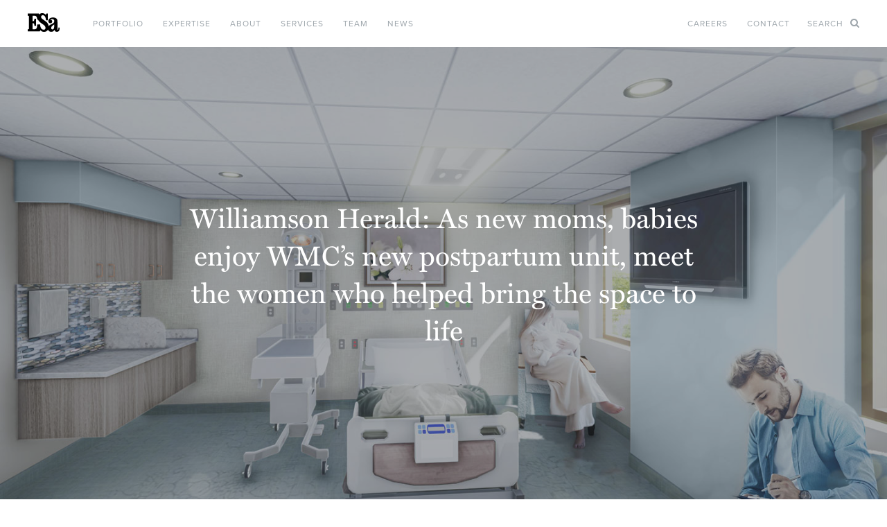

--- FILE ---
content_type: text/html; charset=UTF-8
request_url: https://esarch.com/williamson-herald-as-new-moms-babies-enjoy-wmcs-new-postpartum-unit-meet-the-women-who-helped-bring-the-space-to-life/
body_size: 5500
content:
<!DOCTYPE html>
<html lang="en">
<head>

<!-- Site by Hart & Vine (hartandvine.com) -->

<meta charset="utf-8">
<meta name="viewport" content="width=device-width, initial-scale=1">
<script async onload="try{Typekit.load({ async: true });}catch(e){}" src="https://use.typekit.net/rfu6dnh.js"></script>
<link rel="stylesheet" href="/css/build/min-d21e234425.css">

<title>Williamson Herald: As new moms, babies enjoy WMC’s new postpartum unit, meet the women who helped bring the space to life &#8211; ESa</title>
<meta name='robots' content='max-image-preview:large' />
<link rel="canonical" href="https://esarch.com/williamson-herald-as-new-moms-babies-enjoy-wmcs-new-postpartum-unit-meet-the-women-who-helped-bring-the-space-to-life/" />
<link rel='shortlink' href='https://esarch.com/?p=5313' />

<!-- Google tag (gtag.js) -->
<script async src="https://www.googletagmanager.com/gtag/js?id=G-Z4SP43PNVK"></script>
<script>
	window.dataLayer = window.dataLayer || [];
	function gtag(){dataLayer.push(arguments);}
	gtag('js', new Date());
	gtag('config', 'G-Z4SP43PNVK');
</script>


</head>
<body id="news">
<nav class="main-header">
	<div class="nav">
		<div class="m-head">
			<a href="/" class="m-logo"><svg role="img" aria-label="logo" width="51" height="30" class="svg-logo"><use xlink:href="#svg-logo" /></svg></a>
			<a href="#" class="ham"><span class="navicon"></span></a>
		</div>
		<a href="/" class="logo"><svg role="img" aria-label="logo" width="51" height="30" class="svg-logo"><use xlink:href="#svg-logo" /></svg></a>
		<ul>
			<li class="drop"><a href="https://esarch.com/portfolio/" class="top">Portfolio</a>
				<div class="dropdown dropdown1">
					<span></span><a href="https://esarch.com/portfolio/">Featured</a>
					<a href="https://esarch.com/portfolio/commercial/">Commercial</a>
					<a href="https://esarch.com/portfolio/community-arts/">Community + Arts</a>
					<a href="https://esarch.com/portfolio/education/">Education</a>
					<a href="https://esarch.com/portfolio/healthcare/">Healthcare</a>
					<a href="https://esarch.com/portfolio/hospitality/">Hospitality</a>
					<a href="https://esarch.com/portfolio/interior-design/">Interior Design</a>
					<a href="https://esarch.com/portfolio/residential/">Residential</a>
					<a href="https://esarch.com/portfolio/senior-living/">Senior Living</a>
					<a href="https://esarch.com/portfolio/legacy/">Legacy</a>
				</div>
			</li>
			<li class="drop"><button class="top">Expertise</button>
				<div class="dropdown dropdown2">
					<span></span>
					<a href="https://esarch.com/sector/commercial/">Commercial</a>
					<a href="https://esarch.com/sector/community-arts/">Community + Arts</a>
					<a href="https://esarch.com/sector/education/">Education</a>
					<a href="https://esarch.com/sector/healthcare/">Healthcare</a>
					<a href="https://esarch.com/sector/hospitality/">Hospitality</a>
					<a href="https://esarch.com/sector/residential/">Residential</a>
					<a href="https://esarch.com/sector/senior-living/">Senior Living</a>
				</div>
			</li>
			<li class="drop"><a href="https://esarch.com/about/" class="top">About</a>
				<div class="dropdown dropdown3">
					<span></span>
					<a href="https://esarch.com/about/">Firm</a>
					<a href="https://esarch.com/about/awards/">Awards</a>
					<a href="https://esarch.com/about/sustainability/">Sustainability</a>
					<a href="https://esarch.com/culture/">Culture</a>
				</div>
			</li>
			<li><a href="https://esarch.com/services/" class="top">Services</a></li>
			<li><a href="https://esarch.com/team/" class="top">Team</a></li>
			<li><a href="https://esarch.com/news/" class="top">News</a></li>
			<li><a href="https://esarch.com/careers/" class="top careers">Careers</a></li>
			<li class="m-contact"><a href="https://esarch.com/contact/" class="top contact">Contact</a></li>
			<li><a href="#" class="top search" id="show-modal-search">Search <svg role="img" aria-label="logo" width="13" height="13" class="svg-search"><use xlink:href="#svg-search" /></svg></a></li>
		</ul>
	</div>
</nav>
<article class="blog-1">
	<header class="blog-h" style="background-image: url(https://esarch.com/content/uploads/wmc-ldr-render-1440x844-hero.jpg)">
		<h1><span>Williamson Herald: As new moms, babies enjoy WMC’s new postpartum unit, meet the women who helped bring the space to life</span></h1>
	</header>
	<div class="container-fluid">
		<div class="row">
			<div class="col-md-8">
				<div class="post">
					<p class="meta"><span class="cat"><a href="https://esarch.com/category/news/">News</a></span><span class="date">July 2023</span></p>
					<div class="post-content">
						<h2>Williamson Herald: As new moms, babies enjoy WMC’s new postpartum unit, meet the women who helped bring the space to life.</h2>
<p class="intro">A part of the $200 million renovation and expansion project at Williamson Medical Center, the new postpartum unit opened its door to families in June.</p>
<p>Now, meet the women who helped bring this space to life in this month’s issue of <a href="https://www.williamsonherald.com/news/local_news/as-new-moms-and-babies-enjoy-williamson-medical-center-s-new-postpartum-unit-meet-the/article_acb7b496-15fa-11ee-97bb-43e076e765a0.html">Williamson Herald</a> &#8211; As new moms, babies enjoy WMC’s new postpartum unit, meet the women who helped bring the space to life | Local News | williamsonherald.com</p>
<p>The new postpartum space better complements Williamson Health’s award-winning obstetrics unit and family-centered approach and includes:</p>
<ul>
<li>11 new welcoming postpartum rooms</li>
<li>A beautiful and bright color palette to encourage healing</li>
<li>Spacious rooms for family and friends to visit mother and baby</li>
<li>Functional, mom-friendly bathroom with walk-in shower, sink, toilet and shelves</li>
<li>Bigger, folding sofa for birthing partners to relax and lay down</li>
<li>New reclining rockers and recovery beds</li>
<li>In-room workstation, chair and wi-fi</li>
<li>State-of-the-art, 55-inch TVs doubling as an electronic whiteboard</li>
<li>Easily cast favorite audio content to the TV</li>
<li>Now on tap: movies, meditation and white noise choices</li>
<li>A brand-new nursery with private lactation space for nursing mothers</li>
<li>Oversized nursery viewing window with big step for little visitors</li>
<li>Enhanced education space for childbirth and breast-feeding classes</li>
</ul>
<p>In addition to the new 11-bed postpartum unit and newborn nursery that opened earlier this week, additional forthcoming OB and NICU updates will include fully renovated and expanded labor, delivery and recovery rooms and relocating the neonatal intensive care unit to its own secure wing.</p>
						
					</div>
				</div>
			</div>
			<div class="col-md-3 offset-md-1 meta">

			</div>
		</div>
	</div>
</article>


<footer class="main-footer">
	<div class="nav">
		<a href="/" class="logo"><svg role="img" aria-label="logo" width="51" height="30" class="svg-logo"><use xlink:href="#svg-logo" /></svg></a>
		<ul>
			<li><a href="https://esarch.com/careers/">Careers</a></li>
			<li><a href="https://esarch.com/contact/">Contact Us</a></li>
			<li><a href="https://mailchi.mp/esarch/web-sign-ups" target="_blank">Newsletter</a></li>
		</ul>
	</div>
	<div class="footer-util">
		<ul>
			<li><a href="https://esarch.com/sitemap/">Site Map</a></li>
			<li><a href="https://esarch.com/privacy-policy/">Privacy</a></li>
			<li><a href="https://instagram.com/esa_architects/" class="ico" target="_blank"><svg role="img" aria-label="logo" width="18" height="18" class="svg-instagram"><use xlink:href="#svg-instagram" /></svg></a></li>
			<li><a href="https://www.linkedin.com/company/earl-swensson-associates" class="ico" target="_blank"><svg role="img" aria-label="logo" width="18" height="18" class="svg-linkedin"><use xlink:href="#svg-linkedin" /></svg></a></li>
			<li><a href="https://twitter.com/esa_architects" class="ico" target="_blank"><svg role="img" aria-label="logo" width="18" height="18" class="svg-xtwitter"><use xlink:href="#svg-xtwitter" /></svg></a></li>
			<li><a href="https://www.facebook.com/esarchitects1033" class="ico" target="_blank"><svg role="img" aria-label="logo" width="18" height="18" class="svg-facebook"><use xlink:href="#svg-facebook" /></svg></a></li>
		</ul>
	</div>
</footer>

<svg style="display: none;" xmlns="http://www.w3.org/2000/svg">
	<symbol id="svg-logo" viewBox="0 0 51 30">
		<path d="M49.07 23v.93c0 1.86-.16 2.71-.89 2.71-.53 0-.61-.4-.61-1.21V14.8c0-2.42-.12-4.04-.69-4.93-1.25-2.02-3.35-2.95-6.5-2.95-4.52 0-7.39 2.5-7.39 5.94 0 2.02 1.29 3.32 3.23 3.32 1.77 0 2.99-1.17 2.99-2.79s-1.01-2.67-2.51-2.67c-.21 0-.4.04-.64.08.77-.89 1.82-1.29 3.11-1.29 2.06 0 3.35 1.25 3.35 3.19 0 2.58-1.61 3.48-4.52 4.89-2.1 1.03-3.64 1.96-4.6 3.18-.33-4.34-2.98-6.63-7.39-9.64-2.83-1.94-4.64-3.07-4.64-5.09 0-1.61 1.09-2.71 2.83-2.71 2.75 0 4.68 2.79 5.01 8.04h2.99V.69h-2.34l-1.05 1.78C27.31.73 25.54 0 23.08 0c-2 0-3.77.84-5.02 2.24V.69H0v3.35c1.66.04 2.06.53 2.06 1.98v17.95c0 1.45-.4 1.94-2.06 1.98v3.35h19.23l1.13-1.98c1.5 1.78 3.39 2.67 5.69 2.67 2.94 0 5.2-1.39 6.41-3.77.62 2.29 2.48 3.69 5.23 3.69 2.26 0 3.99-1.05 5.17-3.19.56 2.18 1.74 3.19 3.75 3.19 2.99 0 4.4-1.74 4.4-5.34v-1.58h-1.93Zm-23.42 3.56c-2.99 0-5.45-2.39-5.81-8.42h-4.7c0 5.86-1.01 7.8-5.45 7.8H7.76v-9.98h.21c2.14 0 2.7 1.17 2.75 4.24h2.58V8.84h-2.58c-.08 2.95-.64 4.08-2.75 4.08h-.21V4.04h1.93c4.04 0 5.21 1.58 5.45 6.3h1.43c.56 1.53 1.63 2.74 3.14 4.12 1.01.93 2.95 2.22 5.57 4.12 2.14 1.53 3.19 2.91 3.19 4.98 0 1.81-1.12 2.99-2.81 2.99Zm16.76-5.62c0 3.43-.93 5.13-2.78 5.13-1.25 0-2.1-.89-2.1-2.34 0-2.34 1.77-3.6 4.88-5.66v2.87Z"/>
	</symbol>
	<symbol id="svg-search" viewBox="0 0 14 14">
		<path d="M9.69 5.92c0-1.04-.37-1.93-1.11-2.66-.74-.74-1.63-1.11-2.66-1.11s-1.93.37-2.66 1.11C2.52 4 2.15 4.89 2.15 5.92s.37 1.93 1.11 2.66 1.63 1.11 2.66 1.11 1.93-.37 2.66-1.11c.74-.74 1.11-1.63 1.11-2.66Zm4.31 7c0 .29-.11.54-.32.76s-.47.32-.76.32-.56-.11-.76-.32L9.27 10.8c-1 .7-2.12 1.04-3.36 1.04-.8 0-1.57-.16-2.3-.47s-1.36-.73-1.89-1.26S.77 8.95.46 8.22s-.47-1.5-.47-2.3.16-1.57.47-2.3.73-1.36 1.26-1.89S2.88.78 3.61.47 5.11 0 5.91 0s1.57.16 2.3.47 1.36.73 1.89 1.26.95 1.16 1.26 1.89.47 1.5.47 2.3c0 1.23-.35 2.35-1.04 3.36l2.89 2.89c.21.21.31.46.31.76Z"/>
	</symbol>
	<symbol id="svg-arrow-down" viewBox="0 0 16 16">
		<path d="M5.02 5.89 8.01 8.9l3.03-3.02c.31-.3.8-.3 1.1 0 .29.3.29.78 0 1.08l-3.42 3.47a.99.99 0 0 1-1.42 0L3.9 6.99c-.31-.31-.3-.82.01-1.13a.8.8 0 0 1 1.12.01Z"/>
	</symbol>
	<symbol id="svg-xtwitter" viewBox="0 0 18 18">
		<path d="M10.68 7.62 17.23 0h-1.55L9.99 6.62 5.44 0H.19l6.88 10.01L.19 18h1.55l6.01-6.99 4.8 6.99h5.24L10.66 7.62Zm-2.13 2.47-.7-1-5.54-7.92H4.7l4.47 6.4.7 1 5.82 8.32H13.3L8.55 10.1Z"/>
	</symbol>
	<symbol id="svg-instagram" viewBox="0 0 18 18">
		<path d="M15.01 0H2.99C1.34 0 0 1.34 0 2.99v12.02C0 16.65 1.34 18 2.99 18h12.02c1.64 0 2.99-1.34 2.99-2.99V2.99C18 1.35 16.66 0 15.01 0ZM5.76 7.88h6.48c.12.35.19.73.19 1.12 0 1.89-1.54 3.43-3.43 3.43S5.57 10.89 5.57 9c0-.39.07-.77.19-1.12Zm9.99 0v6.75c0 .62-.51 1.12-1.12 1.12H3.38c-.62 0-1.12-.51-1.12-1.12V7.88h1.76c-.08.36-.12.74-.12 1.12 0 2.82 2.29 5.12 5.12 5.12s5.12-2.29 5.12-5.12c0-.39-.04-.76-.12-1.12h1.76Zm0-3.94c0 .31-.25.56-.56.56h-1.12a.56.56 0 0 1-.56-.56V2.82c0-.31.25-.56.56-.56h1.12c.31 0 .56.25.56.56v1.12Z"/>
	</symbol>
	<symbol id="svg-linkedin" viewBox="0 0 18 18">
		<path d="M14.98 0H3.02A3.03 3.03 0 0 0 0 3.02v11.95a3.03 3.03 0 0 0 3.02 3.02h11.95a3.03 3.03 0 0 0 3.02-3.02V3.02A3.03 3.03 0 0 0 14.97 0ZM6.75 14.62H4.5V6.74h2.25v7.88Zm-1.12-9c-.62 0-1.12-.5-1.12-1.12s.5-1.12 1.12-1.12 1.12.5 1.12 1.12-.5 1.12-1.12 1.12Zm9 9h-2.25v-4.5c0-.62-.5-1.12-1.12-1.12s-1.12.5-1.12 1.12v4.5H7.89V6.74h2.25v1.4c.46-.64 1.17-1.4 1.97-1.4 1.4 0 2.53 1.26 2.53 2.81v5.06Z"/>
	</symbol>
	<symbol id="svg-facebook" viewBox="0 0 18 18">
		<path d="M16.31 0H1.69C.76 0 0 .76 0 1.69v14.62C0 17.24.76 18 1.69 18H9v-7.88H6.75V7.87H9V6.75c0-1.86 1.52-3.38 3.38-3.38h2.25v2.25h-2.25c-.62 0-1.12.51-1.12 1.12v1.12h3.38l-.56 2.25h-2.81v7.88h5.06c.93 0 1.69-.76 1.69-1.69V1.69c0-.93-.76-1.69-1.69-1.69Z"/>
	</symbol>
	<symbol id="svg-pin" viewBox="0 0 7 11">
		<path d="M3.5 0C1.67 0 .16 1.51.16 3.34v.11c0 .32.11.65.22.97C1.13 6.79 3.51 11 3.51 11s2.48-4.31 3.13-6.58c.11-.32.22-.65.22-.97v-.11C6.86 1.51 5.35 0 3.52 0Zm0 4.96c-.86 0-1.62-.65-1.62-1.62 0-.86.75-1.62 1.62-1.62s1.62.75 1.62 1.62c0 .97-.65 1.62-1.62 1.62Z"/>
	</symbol>
	<symbol id="svg-arrow-left" viewBox="0 0 15 28">
		<path d="m14.15 0 .69.69L1.54 14l13.3 13.3-.69.69L.16 14 14.15 0Z"/>
	</symbol>
	<symbol id="svg-arrow-right" viewBox="0 0 15 28">
		<path d="m.85 27.99-.69-.69L13.46 14 .16.7.85 0l13.99 13.99-13.99 14Z"/>
	</symbol>
	<symbol id="svg-arrow-back" viewBox="0 0 6 9">
		<path d="M4.53 8.29.59 4.48 4.74.87l.52.6-3.49 3.05 3.32 3.19-.56.58z"/>
	</symbol>
	<symbol id="svg-quote" viewBox="0 0 31 24">
		<path d="M24.18 23.99c-4.71 0-7.22-4.51-7.22-8.83 0-7.52 6.92-13.04 13.34-14.95l.6-.2v5.32l-.4.1c-1.5.5-5.12 1.81-6.82 4.82.3-.1.6-.1.9-.1 3.81 0 6.42 2.71 6.42 6.82.1 3.91-3.01 7.02-6.82 7.02Zm5.71-22.57c-6.02 2.01-11.94 7.32-11.94 13.84 0 3.81 2.21 7.82 6.22 7.82 3.31 0 5.92-2.61 5.92-6.12s-2.11-5.82-5.42-5.82c-.3 0-.6.1-1 .2-.2.1-.5.1-.8.1l-.8.1.3-.8c1.5-3.71 5.52-5.52 7.52-6.12v-3.2ZM7.22 23.99C2.51 23.99 0 19.47 0 15.16 0 7.64 6.92 2.12 13.34.21l.6-.2v5.32l-.4.1c-1.5.5-5.02 1.81-6.72 4.82.3-.1.6-.1.9-.1 3.81 0 6.42 2.71 6.42 6.82s-3.01 7.02-6.92 7.02Zm5.72-22.57C6.92 3.42 1 8.74 1 15.16c0 3.81 2.21 7.82 6.22 7.82 3.31 0 5.92-2.61 5.92-6.12s-2.11-5.82-5.42-5.82c-.3 0-.6.1-1 .2-.2.1-.5.1-.8.1l-.9.1.3-.8c1.5-3.71 5.52-5.52 7.52-6.12v-3.1h.1Z"/>
	</symbol>
	<symbol id="svg-mail" viewBox="0 0 25 24">
		<path d="M.37 3v18h24.25V3H.37Zm21.38 2.36-9.28 7.67-9.25-7.67h18.53Zm.51 13.28H2.73V8.17l9.74 8.07 9.79-8.09v10.49Z"/>
	</symbol>
	<symbol id="svg-triangle-down" viewBox="0 0 12 12">
		<path d="M1.38 1.84h9.25l-4.62 8.32-4.63-8.32Z"/>
	</symbol>
	<symbol id="svg-link" viewBox="0 0 19 16">
		<path fill-rule="evenodd" d="M19 5.47v9.97H6.19v-3.1h1.54v1.52h9.73V7.04h-2.34V5.46H19ZM12.81 0v9.97H0V0h12.81Zm-1.54 1.58H1.54V8.4h9.73V1.58Z"/>
	</symbol>
</svg>

<script src="/js/build/all-bf071e78f0.js"></script>
 

<script>var rocket_beacon_data = {"ajax_url":"https:\/\/esarch.com\/cms\/wp-admin\/admin-ajax.php","nonce":"97e897de21","url":"https:\/\/esarch.com\/williamson-herald-as-new-moms-babies-enjoy-wmcs-new-postpartum-unit-meet-the-women-who-helped-bring-the-space-to-life","is_mobile":false,"width_threshold":1600,"height_threshold":700,"delay":500,"debug":null,"status":{"atf":true,"lrc":false,"preconnect_external_domain":true},"elements":"img, video, picture, p, main, div, li, svg, section, header, span","lrc_threshold":1800,"preconnect_external_domain_elements":["link","script","iframe"],"preconnect_external_domain_exclusions":["static.cloudflareinsights.com","rel=\"profile\"","rel=\"preconnect\"","rel=\"dns-prefetch\"","rel=\"icon\""]}</script><script data-name="wpr-wpr-beacon" src='https://esarch.com/content/plugins/wp-rocket/assets/js/wpr-beacon.min.js' async></script></body>
</html>
<!-- Cached for great performance -->

--- FILE ---
content_type: text/css; charset=utf-8
request_url: https://esarch.com/css/build/min-d21e234425.css
body_size: 23897
content:
@charset "UTF-8";
/*!
 * Bootstrap v4.0.0 (https://getbootstrap.com)
 * Copyright 2011-2018 The Bootstrap Authors
 * Copyright 2011-2018 Twitter, Inc.
 * Licensed under MIT (https://github.com/twbs/bootstrap/blob/master/LICENSE)
 */.container{margin-left:auto;margin-right:auto;padding-left:15px;padding-right:15px;width:100%}@media (min-width:576px){.container{max-width:540px}}@media (min-width:768px){.container{max-width:720px}}@media (min-width:992px){.container{max-width:960px}}@media (min-width:1200px){.container{max-width:1140px}}.container-fluid{margin-left:auto;margin-right:auto;padding-left:15px;padding-right:15px;width:100%}.row{display:flex;flex-wrap:wrap;margin-left:-15px;margin-right:-15px}.no-gutters{margin-left:0;margin-right:0}.no-gutters>.col,.no-gutters>[class*=col-]{padding-left:0;padding-right:0}.col,.col-1,.col-10,.col-11,.col-12,.col-2,.col-3,.col-4,.col-5,.col-6,.col-7,.col-8,.col-9,.col-auto,.col-lg,.col-lg-1,.col-lg-10,.col-lg-11,.col-lg-12,.col-lg-2,.col-lg-3,.col-lg-4,.col-lg-5,.col-lg-6,.col-lg-7,.col-lg-8,.col-lg-9,.col-lg-auto,.col-md,.col-md-1,.col-md-10,.col-md-11,.col-md-12,.col-md-2,.col-md-3,.col-md-4,.col-md-5,.col-md-6,.col-md-7,.col-md-8,.col-md-9,.col-md-auto,.col-sm,.col-sm-1,.col-sm-10,.col-sm-11,.col-sm-12,.col-sm-2,.col-sm-3,.col-sm-4,.col-sm-5,.col-sm-6,.col-sm-7,.col-sm-8,.col-sm-9,.col-sm-auto,.col-xl,.col-xl-1,.col-xl-10,.col-xl-11,.col-xl-12,.col-xl-2,.col-xl-3,.col-xl-4,.col-xl-5,.col-xl-6,.col-xl-7,.col-xl-8,.col-xl-9,.col-xl-auto{min-height:1px;padding-left:15px;padding-right:15px;position:relative;width:100%}.col{flex-basis:0;flex-grow:1;max-width:100%}.col-auto{flex:0 0 auto;max-width:none;width:auto}.col-1{flex:0 0 8.3333333333%;max-width:8.3333333333%}.col-2{flex:0 0 16.6666666667%;max-width:16.6666666667%}.col-3{flex:0 0 25%;max-width:25%}.col-4{flex:0 0 33.3333333333%;max-width:33.3333333333%}.col-5{flex:0 0 41.6666666667%;max-width:41.6666666667%}.col-6{flex:0 0 50%;max-width:50%}.col-7{flex:0 0 58.3333333333%;max-width:58.3333333333%}.col-8{flex:0 0 66.6666666667%;max-width:66.6666666667%}.col-9{flex:0 0 75%;max-width:75%}.col-10{flex:0 0 83.3333333333%;max-width:83.3333333333%}.col-11{flex:0 0 91.6666666667%;max-width:91.6666666667%}.col-12{flex:0 0 100%;max-width:100%}.order-first{order:-1}.order-last{order:13}.order-0{order:0}.order-1{order:1}.order-2{order:2}.order-3{order:3}.order-4{order:4}.order-5{order:5}.order-6{order:6}.order-7{order:7}.order-8{order:8}.order-9{order:9}.order-10{order:10}.order-11{order:11}.order-12{order:12}.offset-1{margin-left:8.3333333333%}.offset-2{margin-left:16.6666666667%}.offset-3{margin-left:25%}.offset-4{margin-left:33.3333333333%}.offset-5{margin-left:41.6666666667%}.offset-6{margin-left:50%}.offset-7{margin-left:58.3333333333%}.offset-8{margin-left:66.6666666667%}.offset-9{margin-left:75%}.offset-10{margin-left:83.3333333333%}.offset-11{margin-left:91.6666666667%}@media (min-width:576px){.col-sm{flex-basis:0;flex-grow:1;max-width:100%}.col-sm-auto{flex:0 0 auto;max-width:none;width:auto}.col-sm-1{flex:0 0 8.3333333333%;max-width:8.3333333333%}.col-sm-2{flex:0 0 16.6666666667%;max-width:16.6666666667%}.col-sm-3{flex:0 0 25%;max-width:25%}.col-sm-4{flex:0 0 33.3333333333%;max-width:33.3333333333%}.col-sm-5{flex:0 0 41.6666666667%;max-width:41.6666666667%}.col-sm-6{flex:0 0 50%;max-width:50%}.col-sm-7{flex:0 0 58.3333333333%;max-width:58.3333333333%}.col-sm-8{flex:0 0 66.6666666667%;max-width:66.6666666667%}.col-sm-9{flex:0 0 75%;max-width:75%}.col-sm-10{flex:0 0 83.3333333333%;max-width:83.3333333333%}.col-sm-11{flex:0 0 91.6666666667%;max-width:91.6666666667%}.col-sm-12{flex:0 0 100%;max-width:100%}.order-sm-first{order:-1}.order-sm-last{order:13}.order-sm-0{order:0}.order-sm-1{order:1}.order-sm-2{order:2}.order-sm-3{order:3}.order-sm-4{order:4}.order-sm-5{order:5}.order-sm-6{order:6}.order-sm-7{order:7}.order-sm-8{order:8}.order-sm-9{order:9}.order-sm-10{order:10}.order-sm-11{order:11}.order-sm-12{order:12}.offset-sm-0{margin-left:0}.offset-sm-1{margin-left:8.3333333333%}.offset-sm-2{margin-left:16.6666666667%}.offset-sm-3{margin-left:25%}.offset-sm-4{margin-left:33.3333333333%}.offset-sm-5{margin-left:41.6666666667%}.offset-sm-6{margin-left:50%}.offset-sm-7{margin-left:58.3333333333%}.offset-sm-8{margin-left:66.6666666667%}.offset-sm-9{margin-left:75%}.offset-sm-10{margin-left:83.3333333333%}.offset-sm-11{margin-left:91.6666666667%}}@media (min-width:768px){.col-md{flex-basis:0;flex-grow:1;max-width:100%}.col-md-auto{flex:0 0 auto;max-width:none;width:auto}.col-md-1{flex:0 0 8.3333333333%;max-width:8.3333333333%}.col-md-2{flex:0 0 16.6666666667%;max-width:16.6666666667%}.col-md-3{flex:0 0 25%;max-width:25%}.col-md-4{flex:0 0 33.3333333333%;max-width:33.3333333333%}.col-md-5{flex:0 0 41.6666666667%;max-width:41.6666666667%}.col-md-6{flex:0 0 50%;max-width:50%}.col-md-7{flex:0 0 58.3333333333%;max-width:58.3333333333%}.col-md-8{flex:0 0 66.6666666667%;max-width:66.6666666667%}.col-md-9{flex:0 0 75%;max-width:75%}.col-md-10{flex:0 0 83.3333333333%;max-width:83.3333333333%}.col-md-11{flex:0 0 91.6666666667%;max-width:91.6666666667%}.col-md-12{flex:0 0 100%;max-width:100%}.order-md-first{order:-1}.order-md-last{order:13}.order-md-0{order:0}.order-md-1{order:1}.order-md-2{order:2}.order-md-3{order:3}.order-md-4{order:4}.order-md-5{order:5}.order-md-6{order:6}.order-md-7{order:7}.order-md-8{order:8}.order-md-9{order:9}.order-md-10{order:10}.order-md-11{order:11}.order-md-12{order:12}.offset-md-0{margin-left:0}.offset-md-1{margin-left:8.3333333333%}.offset-md-2{margin-left:16.6666666667%}.offset-md-3{margin-left:25%}.offset-md-4{margin-left:33.3333333333%}.offset-md-5{margin-left:41.6666666667%}.offset-md-6{margin-left:50%}.offset-md-7{margin-left:58.3333333333%}.offset-md-8{margin-left:66.6666666667%}.offset-md-9{margin-left:75%}.offset-md-10{margin-left:83.3333333333%}.offset-md-11{margin-left:91.6666666667%}}@media (min-width:992px){.col-lg{flex-basis:0;flex-grow:1;max-width:100%}.col-lg-auto{flex:0 0 auto;max-width:none;width:auto}.col-lg-1{flex:0 0 8.3333333333%;max-width:8.3333333333%}.col-lg-2{flex:0 0 16.6666666667%;max-width:16.6666666667%}.col-lg-3{flex:0 0 25%;max-width:25%}.col-lg-4{flex:0 0 33.3333333333%;max-width:33.3333333333%}.col-lg-5{flex:0 0 41.6666666667%;max-width:41.6666666667%}.col-lg-6{flex:0 0 50%;max-width:50%}.col-lg-7{flex:0 0 58.3333333333%;max-width:58.3333333333%}.col-lg-8{flex:0 0 66.6666666667%;max-width:66.6666666667%}.col-lg-9{flex:0 0 75%;max-width:75%}.col-lg-10{flex:0 0 83.3333333333%;max-width:83.3333333333%}.col-lg-11{flex:0 0 91.6666666667%;max-width:91.6666666667%}.col-lg-12{flex:0 0 100%;max-width:100%}.order-lg-first{order:-1}.order-lg-last{order:13}.order-lg-0{order:0}.order-lg-1{order:1}.order-lg-2{order:2}.order-lg-3{order:3}.order-lg-4{order:4}.order-lg-5{order:5}.order-lg-6{order:6}.order-lg-7{order:7}.order-lg-8{order:8}.order-lg-9{order:9}.order-lg-10{order:10}.order-lg-11{order:11}.order-lg-12{order:12}.offset-lg-0{margin-left:0}.offset-lg-1{margin-left:8.3333333333%}.offset-lg-2{margin-left:16.6666666667%}.offset-lg-3{margin-left:25%}.offset-lg-4{margin-left:33.3333333333%}.offset-lg-5{margin-left:41.6666666667%}.offset-lg-6{margin-left:50%}.offset-lg-7{margin-left:58.3333333333%}.offset-lg-8{margin-left:66.6666666667%}.offset-lg-9{margin-left:75%}.offset-lg-10{margin-left:83.3333333333%}.offset-lg-11{margin-left:91.6666666667%}}@media (min-width:1200px){.col-xl{flex-basis:0;flex-grow:1;max-width:100%}.col-xl-auto{flex:0 0 auto;max-width:none;width:auto}.col-xl-1{flex:0 0 8.3333333333%;max-width:8.3333333333%}.col-xl-2{flex:0 0 16.6666666667%;max-width:16.6666666667%}.col-xl-3{flex:0 0 25%;max-width:25%}.col-xl-4{flex:0 0 33.3333333333%;max-width:33.3333333333%}.col-xl-5{flex:0 0 41.6666666667%;max-width:41.6666666667%}.col-xl-6{flex:0 0 50%;max-width:50%}.col-xl-7{flex:0 0 58.3333333333%;max-width:58.3333333333%}.col-xl-8{flex:0 0 66.6666666667%;max-width:66.6666666667%}.col-xl-9{flex:0 0 75%;max-width:75%}.col-xl-10{flex:0 0 83.3333333333%;max-width:83.3333333333%}.col-xl-11{flex:0 0 91.6666666667%;max-width:91.6666666667%}.col-xl-12{flex:0 0 100%;max-width:100%}.order-xl-first{order:-1}.order-xl-last{order:13}.order-xl-0{order:0}.order-xl-1{order:1}.order-xl-2{order:2}.order-xl-3{order:3}.order-xl-4{order:4}.order-xl-5{order:5}.order-xl-6{order:6}.order-xl-7{order:7}.order-xl-8{order:8}.order-xl-9{order:9}.order-xl-10{order:10}.order-xl-11{order:11}.order-xl-12{order:12}.offset-xl-0{margin-left:0}.offset-xl-1{margin-left:8.3333333333%}.offset-xl-2{margin-left:16.6666666667%}.offset-xl-3{margin-left:25%}.offset-xl-4{margin-left:33.3333333333%}.offset-xl-5{margin-left:41.6666666667%}.offset-xl-6{margin-left:50%}.offset-xl-7{margin-left:58.3333333333%}.offset-xl-8{margin-left:66.6666666667%}.offset-xl-9{margin-left:75%}.offset-xl-10{margin-left:83.3333333333%}.offset-xl-11{margin-left:91.6666666667%}}.modal,.modal-open{overflow:hidden}.modal{bottom:0;display:none;left:0;outline:0;position:fixed;right:0;top:0;z-index:1050}.modal-open .modal{overflow-x:hidden;overflow-y:auto}.modal-dialog{margin:.5rem;pointer-events:none;position:relative;width:auto}.modal.fade .modal-dialog{transform:translateY(-25%);transition:transform .3s ease-out}.modal.show .modal-dialog{transform:translate(0)}.modal-dialog-centered{align-items:center;display:flex;min-height:calc(100% - 1rem)}.modal-content{background-clip:padding-box;background-color:#fff;border:1px solid rgba(47,50,57,.2);border-radius:.3rem;display:flex;flex-direction:column;outline:0;pointer-events:auto;position:relative;width:100%}.modal-backdrop{background-color:#2f3239;bottom:0;left:0;position:fixed;right:0;top:0;z-index:1040}.modal-backdrop.fade{opacity:0}.modal-backdrop.show{opacity:.5}.modal-header{align-items:flex-start;border-bottom:1px solid #e9ecef;border-top-left-radius:.3rem;border-top-right-radius:.3rem;display:flex;justify-content:space-between;padding:1rem}.modal-header .close{margin:-1rem -1rem -1rem auto;padding:1rem}.modal-title{line-height:1.5;margin-bottom:0}.modal-body{flex:1 1 auto;padding:1rem;position:relative}.modal-footer{align-items:center;border-top:1px solid #e9ecef;display:flex;justify-content:flex-end;padding:1rem}.modal-footer>:not(:first-child){margin-left:.25rem}.modal-footer>:not(:last-child){margin-right:.25rem}.modal-scrollbar-measure{height:50px;overflow:scroll;position:absolute;top:-9999px;width:50px}@media (min-width:576px){.modal-dialog{margin:1.75rem auto;max-width:500px}.modal-dialog-centered{min-height:calc(100% - 3.5rem)}.modal-sm{max-width:300px}}@media (min-width:992px){.modal-lg{max-width:800px}}.align-baseline{vertical-align:baseline!important}.align-top{vertical-align:top!important}.align-middle{vertical-align:middle!important}.align-bottom{vertical-align:bottom!important}.align-text-bottom{vertical-align:text-bottom!important}.align-text-top{vertical-align:text-top!important}.bg-primary{background-color:#67b1da!important}a.bg-primary:focus,a.bg-primary:hover,button.bg-primary:focus,button.bg-primary:hover{background-color:#3e9cd0!important}.bg-secondary{background-color:#6c757d!important}a.bg-secondary:focus,a.bg-secondary:hover,button.bg-secondary:focus,button.bg-secondary:hover{background-color:#545b62!important}.bg-success{background-color:#28a745!important}a.bg-success:focus,a.bg-success:hover,button.bg-success:focus,button.bg-success:hover{background-color:#1e7e34!important}.bg-info{background-color:#17a2b8!important}a.bg-info:focus,a.bg-info:hover,button.bg-info:focus,button.bg-info:hover{background-color:#117a8b!important}.bg-warning{background-color:#ffc107!important}a.bg-warning:focus,a.bg-warning:hover,button.bg-warning:focus,button.bg-warning:hover{background-color:#d39e00!important}.bg-danger{background-color:#dc3545!important}a.bg-danger:focus,a.bg-danger:hover,button.bg-danger:focus,button.bg-danger:hover{background-color:#bd2130!important}.bg-light{background-color:#f8f9fa!important}a.bg-light:focus,a.bg-light:hover,button.bg-light:focus,button.bg-light:hover{background-color:#dae0e5!important}.bg-dark{background-color:#343a40!important}a.bg-dark:focus,a.bg-dark:hover,button.bg-dark:focus,button.bg-dark:hover{background-color:#1d2124!important}.bg-white{background-color:#fff!important}.bg-transparent{background-color:transparent!important}.border{border:1px solid #dee2e6!important}.border-top{border-top:1px solid #dee2e6!important}.border-right{border-right:1px solid #dee2e6!important}.border-bottom{border-bottom:1px solid #dee2e6!important}.border-left{border-left:1px solid #dee2e6!important}.border-0{border:0!important}.border-top-0{border-top:0!important}.border-right-0{border-right:0!important}.border-bottom-0{border-bottom:0!important}.border-left-0{border-left:0!important}.border-primary{border-color:#67b1da!important}.border-secondary{border-color:#6c757d!important}.border-success{border-color:#28a745!important}.border-info{border-color:#17a2b8!important}.border-warning{border-color:#ffc107!important}.border-danger{border-color:#dc3545!important}.border-light{border-color:#f8f9fa!important}.border-dark{border-color:#343a40!important}.border-white{border-color:#fff!important}.rounded{border-radius:.25rem!important}.rounded-top{border-top-left-radius:.25rem!important}.rounded-right,.rounded-top{border-top-right-radius:.25rem!important}.rounded-bottom,.rounded-right{border-bottom-right-radius:.25rem!important}.rounded-bottom,.rounded-left{border-bottom-left-radius:.25rem!important}.rounded-left{border-top-left-radius:.25rem!important}.rounded-circle{border-radius:50%!important}.rounded-0{border-radius:0!important}.clearfix:after{clear:both;content:"";display:block}.d-none{display:none!important}.d-inline{display:inline!important}.d-inline-block{display:inline-block!important}.d-block{display:block!important}.d-table{display:table!important}.d-table-row{display:table-row!important}.d-table-cell{display:table-cell!important}.d-flex{display:flex!important}.d-inline-flex{display:inline-flex!important}@media (min-width:576px){.d-sm-none{display:none!important}.d-sm-inline{display:inline!important}.d-sm-inline-block{display:inline-block!important}.d-sm-block{display:block!important}.d-sm-table{display:table!important}.d-sm-table-row{display:table-row!important}.d-sm-table-cell{display:table-cell!important}.d-sm-flex{display:flex!important}.d-sm-inline-flex{display:inline-flex!important}}@media (min-width:768px){.d-md-none{display:none!important}.d-md-inline{display:inline!important}.d-md-inline-block{display:inline-block!important}.d-md-block{display:block!important}.d-md-table{display:table!important}.d-md-table-row{display:table-row!important}.d-md-table-cell{display:table-cell!important}.d-md-flex{display:flex!important}.d-md-inline-flex{display:inline-flex!important}}@media (min-width:992px){.d-lg-none{display:none!important}.d-lg-inline{display:inline!important}.d-lg-inline-block{display:inline-block!important}.d-lg-block{display:block!important}.d-lg-table{display:table!important}.d-lg-table-row{display:table-row!important}.d-lg-table-cell{display:table-cell!important}.d-lg-flex{display:flex!important}.d-lg-inline-flex{display:inline-flex!important}}@media (min-width:1200px){.d-xl-none{display:none!important}.d-xl-inline{display:inline!important}.d-xl-inline-block{display:inline-block!important}.d-xl-block{display:block!important}.d-xl-table{display:table!important}.d-xl-table-row{display:table-row!important}.d-xl-table-cell{display:table-cell!important}.d-xl-flex{display:flex!important}.d-xl-inline-flex{display:inline-flex!important}}@media print{.d-print-none{display:none!important}.d-print-inline{display:inline!important}.d-print-inline-block{display:inline-block!important}.d-print-block{display:block!important}.d-print-table{display:table!important}.d-print-table-row{display:table-row!important}.d-print-table-cell{display:table-cell!important}.d-print-flex{display:flex!important}.d-print-inline-flex{display:inline-flex!important}}.embed-responsive{display:block;overflow:hidden;padding:0;position:relative;width:100%}.embed-responsive:before{content:"";display:block}.embed-responsive .embed-responsive-item,.embed-responsive embed,.embed-responsive iframe,.embed-responsive object,.embed-responsive video{border:0;bottom:0;height:100%;left:0;position:absolute;top:0;width:100%}.embed-responsive-21by9:before{padding-top:42.8571428571%}.embed-responsive-16by9:before{padding-top:56.25%}.embed-responsive-4by3:before{padding-top:75%}.embed-responsive-1by1:before{padding-top:100%}.flex-row{flex-direction:row!important}.flex-column{flex-direction:column!important}.flex-row-reverse{flex-direction:row-reverse!important}.flex-column-reverse{flex-direction:column-reverse!important}.flex-wrap{flex-wrap:wrap!important}.flex-nowrap{flex-wrap:nowrap!important}.flex-wrap-reverse{flex-wrap:wrap-reverse!important}.justify-content-start{justify-content:flex-start!important}.justify-content-end{justify-content:flex-end!important}.justify-content-center{justify-content:center!important}.justify-content-between{justify-content:space-between!important}.justify-content-around{justify-content:space-around!important}.align-items-start{align-items:flex-start!important}.align-items-end{align-items:flex-end!important}.align-items-center{align-items:center!important}.align-items-baseline{align-items:baseline!important}.align-items-stretch{align-items:stretch!important}.align-content-start{align-content:flex-start!important}.align-content-end{align-content:flex-end!important}.align-content-center{align-content:center!important}.align-content-between{align-content:space-between!important}.align-content-around{align-content:space-around!important}.align-content-stretch{align-content:stretch!important}.align-self-auto{align-self:auto!important}.align-self-start{align-self:flex-start!important}.align-self-end{align-self:flex-end!important}.align-self-center{align-self:center!important}.align-self-baseline{align-self:baseline!important}.align-self-stretch{align-self:stretch!important}@media (min-width:576px){.flex-sm-row{flex-direction:row!important}.flex-sm-column{flex-direction:column!important}.flex-sm-row-reverse{flex-direction:row-reverse!important}.flex-sm-column-reverse{flex-direction:column-reverse!important}.flex-sm-wrap{flex-wrap:wrap!important}.flex-sm-nowrap{flex-wrap:nowrap!important}.flex-sm-wrap-reverse{flex-wrap:wrap-reverse!important}.justify-content-sm-start{justify-content:flex-start!important}.justify-content-sm-end{justify-content:flex-end!important}.justify-content-sm-center{justify-content:center!important}.justify-content-sm-between{justify-content:space-between!important}.justify-content-sm-around{justify-content:space-around!important}.align-items-sm-start{align-items:flex-start!important}.align-items-sm-end{align-items:flex-end!important}.align-items-sm-center{align-items:center!important}.align-items-sm-baseline{align-items:baseline!important}.align-items-sm-stretch{align-items:stretch!important}.align-content-sm-start{align-content:flex-start!important}.align-content-sm-end{align-content:flex-end!important}.align-content-sm-center{align-content:center!important}.align-content-sm-between{align-content:space-between!important}.align-content-sm-around{align-content:space-around!important}.align-content-sm-stretch{align-content:stretch!important}.align-self-sm-auto{align-self:auto!important}.align-self-sm-start{align-self:flex-start!important}.align-self-sm-end{align-self:flex-end!important}.align-self-sm-center{align-self:center!important}.align-self-sm-baseline{align-self:baseline!important}.align-self-sm-stretch{align-self:stretch!important}}@media (min-width:768px){.flex-md-row{flex-direction:row!important}.flex-md-column{flex-direction:column!important}.flex-md-row-reverse{flex-direction:row-reverse!important}.flex-md-column-reverse{flex-direction:column-reverse!important}.flex-md-wrap{flex-wrap:wrap!important}.flex-md-nowrap{flex-wrap:nowrap!important}.flex-md-wrap-reverse{flex-wrap:wrap-reverse!important}.justify-content-md-start{justify-content:flex-start!important}.justify-content-md-end{justify-content:flex-end!important}.justify-content-md-center{justify-content:center!important}.justify-content-md-between{justify-content:space-between!important}.justify-content-md-around{justify-content:space-around!important}.align-items-md-start{align-items:flex-start!important}.align-items-md-end{align-items:flex-end!important}.align-items-md-center{align-items:center!important}.align-items-md-baseline{align-items:baseline!important}.align-items-md-stretch{align-items:stretch!important}.align-content-md-start{align-content:flex-start!important}.align-content-md-end{align-content:flex-end!important}.align-content-md-center{align-content:center!important}.align-content-md-between{align-content:space-between!important}.align-content-md-around{align-content:space-around!important}.align-content-md-stretch{align-content:stretch!important}.align-self-md-auto{align-self:auto!important}.align-self-md-start{align-self:flex-start!important}.align-self-md-end{align-self:flex-end!important}.align-self-md-center{align-self:center!important}.align-self-md-baseline{align-self:baseline!important}.align-self-md-stretch{align-self:stretch!important}}@media (min-width:992px){.flex-lg-row{flex-direction:row!important}.flex-lg-column{flex-direction:column!important}.flex-lg-row-reverse{flex-direction:row-reverse!important}.flex-lg-column-reverse{flex-direction:column-reverse!important}.flex-lg-wrap{flex-wrap:wrap!important}.flex-lg-nowrap{flex-wrap:nowrap!important}.flex-lg-wrap-reverse{flex-wrap:wrap-reverse!important}.justify-content-lg-start{justify-content:flex-start!important}.justify-content-lg-end{justify-content:flex-end!important}.justify-content-lg-center{justify-content:center!important}.justify-content-lg-between{justify-content:space-between!important}.justify-content-lg-around{justify-content:space-around!important}.align-items-lg-start{align-items:flex-start!important}.align-items-lg-end{align-items:flex-end!important}.align-items-lg-center{align-items:center!important}.align-items-lg-baseline{align-items:baseline!important}.align-items-lg-stretch{align-items:stretch!important}.align-content-lg-start{align-content:flex-start!important}.align-content-lg-end{align-content:flex-end!important}.align-content-lg-center{align-content:center!important}.align-content-lg-between{align-content:space-between!important}.align-content-lg-around{align-content:space-around!important}.align-content-lg-stretch{align-content:stretch!important}.align-self-lg-auto{align-self:auto!important}.align-self-lg-start{align-self:flex-start!important}.align-self-lg-end{align-self:flex-end!important}.align-self-lg-center{align-self:center!important}.align-self-lg-baseline{align-self:baseline!important}.align-self-lg-stretch{align-self:stretch!important}}@media (min-width:1200px){.flex-xl-row{flex-direction:row!important}.flex-xl-column{flex-direction:column!important}.flex-xl-row-reverse{flex-direction:row-reverse!important}.flex-xl-column-reverse{flex-direction:column-reverse!important}.flex-xl-wrap{flex-wrap:wrap!important}.flex-xl-nowrap{flex-wrap:nowrap!important}.flex-xl-wrap-reverse{flex-wrap:wrap-reverse!important}.justify-content-xl-start{justify-content:flex-start!important}.justify-content-xl-end{justify-content:flex-end!important}.justify-content-xl-center{justify-content:center!important}.justify-content-xl-between{justify-content:space-between!important}.justify-content-xl-around{justify-content:space-around!important}.align-items-xl-start{align-items:flex-start!important}.align-items-xl-end{align-items:flex-end!important}.align-items-xl-center{align-items:center!important}.align-items-xl-baseline{align-items:baseline!important}.align-items-xl-stretch{align-items:stretch!important}.align-content-xl-start{align-content:flex-start!important}.align-content-xl-end{align-content:flex-end!important}.align-content-xl-center{align-content:center!important}.align-content-xl-between{align-content:space-between!important}.align-content-xl-around{align-content:space-around!important}.align-content-xl-stretch{align-content:stretch!important}.align-self-xl-auto{align-self:auto!important}.align-self-xl-start{align-self:flex-start!important}.align-self-xl-end{align-self:flex-end!important}.align-self-xl-center{align-self:center!important}.align-self-xl-baseline{align-self:baseline!important}.align-self-xl-stretch{align-self:stretch!important}}.float-left{float:left!important}.float-right{float:right!important}.float-none{float:none!important}@media (min-width:576px){.float-sm-left{float:left!important}.float-sm-right{float:right!important}.float-sm-none{float:none!important}}@media (min-width:768px){.float-md-left{float:left!important}.float-md-right{float:right!important}.float-md-none{float:none!important}}@media (min-width:992px){.float-lg-left{float:left!important}.float-lg-right{float:right!important}.float-lg-none{float:none!important}}@media (min-width:1200px){.float-xl-left{float:left!important}.float-xl-right{float:right!important}.float-xl-none{float:none!important}}.position-static{position:static!important}.position-relative{position:relative!important}.position-absolute{position:absolute!important}.position-fixed{position:fixed!important}.position-sticky{position:sticky!important}.fixed-top{top:0}.fixed-bottom,.fixed-top{left:0;position:fixed;right:0;z-index:1030}.fixed-bottom{bottom:0}@supports (position:sticky){.sticky-top{position:sticky;top:0;z-index:1020}}.sr-only{height:1px;overflow:hidden;padding:0;position:absolute;width:1px;clip:rect(0,0,0,0);border:0;clip-path:inset(50%);white-space:nowrap}.sr-only-focusable:active,.sr-only-focusable:focus{height:auto;overflow:visible;position:static;width:auto;clip:auto;clip-path:none;white-space:normal}.w-25{width:25%!important}.w-50{width:50%!important}.w-75{width:75%!important}.w-100{width:100%!important}.h-25{height:25%!important}.h-50{height:50%!important}.h-75{height:75%!important}.h-100{height:100%!important}.mw-100{max-width:100%!important}.mh-100{max-height:100%!important}.m-0{margin:0!important}.mt-0,.my-0{margin-top:0!important}.mr-0,.mx-0{margin-right:0!important}.mb-0,.my-0{margin-bottom:0!important}.ml-0,.mx-0{margin-left:0!important}.m-1{margin:.25rem!important}.mt-1,.my-1{margin-top:.25rem!important}.mr-1,.mx-1{margin-right:.25rem!important}.mb-1,.my-1{margin-bottom:.25rem!important}.ml-1,.mx-1{margin-left:.25rem!important}.m-2{margin:.5rem!important}.mt-2,.my-2{margin-top:.5rem!important}.mr-2,.mx-2{margin-right:.5rem!important}.mb-2,.my-2{margin-bottom:.5rem!important}.ml-2,.mx-2{margin-left:.5rem!important}.m-3{margin:1rem!important}.mt-3,.my-3{margin-top:1rem!important}.mr-3,.mx-3{margin-right:1rem!important}.mb-3,.my-3{margin-bottom:1rem!important}.ml-3,.mx-3{margin-left:1rem!important}.m-4{margin:1.5rem!important}.mt-4,.my-4{margin-top:1.5rem!important}.mr-4,.mx-4{margin-right:1.5rem!important}.mb-4,.my-4{margin-bottom:1.5rem!important}.ml-4,.mx-4{margin-left:1.5rem!important}.m-5{margin:3rem!important}.mt-5,.my-5{margin-top:3rem!important}.mr-5,.mx-5{margin-right:3rem!important}.mb-5,.my-5{margin-bottom:3rem!important}.ml-5,.mx-5{margin-left:3rem!important}.p-0{padding:0!important}.pt-0,.py-0{padding-top:0!important}.pr-0,.px-0{padding-right:0!important}.pb-0,.py-0{padding-bottom:0!important}.pl-0,.px-0{padding-left:0!important}.p-1{padding:.25rem!important}.pt-1,.py-1{padding-top:.25rem!important}.pr-1,.px-1{padding-right:.25rem!important}.pb-1,.py-1{padding-bottom:.25rem!important}.pl-1,.px-1{padding-left:.25rem!important}.p-2{padding:.5rem!important}.pt-2,.py-2{padding-top:.5rem!important}.pr-2,.px-2{padding-right:.5rem!important}.pb-2,.py-2{padding-bottom:.5rem!important}.pl-2,.px-2{padding-left:.5rem!important}.p-3{padding:1rem!important}.pt-3,.py-3{padding-top:1rem!important}.pr-3,.px-3{padding-right:1rem!important}.pb-3,.py-3{padding-bottom:1rem!important}.pl-3,.px-3{padding-left:1rem!important}.p-4{padding:1.5rem!important}.pt-4,.py-4{padding-top:1.5rem!important}.pr-4,.px-4{padding-right:1.5rem!important}.pb-4,.py-4{padding-bottom:1.5rem!important}.pl-4,.px-4{padding-left:1.5rem!important}.p-5{padding:3rem!important}.pt-5,.py-5{padding-top:3rem!important}.pr-5,.px-5{padding-right:3rem!important}.pb-5,.py-5{padding-bottom:3rem!important}.pl-5,.px-5{padding-left:3rem!important}.m-auto{margin:auto!important}.mt-auto,.my-auto{margin-top:auto!important}.mr-auto,.mx-auto{margin-right:auto!important}.mb-auto,.my-auto{margin-bottom:auto!important}.ml-auto,.mx-auto{margin-left:auto!important}@media (min-width:576px){.m-sm-0{margin:0!important}.mt-sm-0,.my-sm-0{margin-top:0!important}.mr-sm-0,.mx-sm-0{margin-right:0!important}.mb-sm-0,.my-sm-0{margin-bottom:0!important}.ml-sm-0,.mx-sm-0{margin-left:0!important}.m-sm-1{margin:.25rem!important}.mt-sm-1,.my-sm-1{margin-top:.25rem!important}.mr-sm-1,.mx-sm-1{margin-right:.25rem!important}.mb-sm-1,.my-sm-1{margin-bottom:.25rem!important}.ml-sm-1,.mx-sm-1{margin-left:.25rem!important}.m-sm-2{margin:.5rem!important}.mt-sm-2,.my-sm-2{margin-top:.5rem!important}.mr-sm-2,.mx-sm-2{margin-right:.5rem!important}.mb-sm-2,.my-sm-2{margin-bottom:.5rem!important}.ml-sm-2,.mx-sm-2{margin-left:.5rem!important}.m-sm-3{margin:1rem!important}.mt-sm-3,.my-sm-3{margin-top:1rem!important}.mr-sm-3,.mx-sm-3{margin-right:1rem!important}.mb-sm-3,.my-sm-3{margin-bottom:1rem!important}.ml-sm-3,.mx-sm-3{margin-left:1rem!important}.m-sm-4{margin:1.5rem!important}.mt-sm-4,.my-sm-4{margin-top:1.5rem!important}.mr-sm-4,.mx-sm-4{margin-right:1.5rem!important}.mb-sm-4,.my-sm-4{margin-bottom:1.5rem!important}.ml-sm-4,.mx-sm-4{margin-left:1.5rem!important}.m-sm-5{margin:3rem!important}.mt-sm-5,.my-sm-5{margin-top:3rem!important}.mr-sm-5,.mx-sm-5{margin-right:3rem!important}.mb-sm-5,.my-sm-5{margin-bottom:3rem!important}.ml-sm-5,.mx-sm-5{margin-left:3rem!important}.p-sm-0{padding:0!important}.pt-sm-0,.py-sm-0{padding-top:0!important}.pr-sm-0,.px-sm-0{padding-right:0!important}.pb-sm-0,.py-sm-0{padding-bottom:0!important}.pl-sm-0,.px-sm-0{padding-left:0!important}.p-sm-1{padding:.25rem!important}.pt-sm-1,.py-sm-1{padding-top:.25rem!important}.pr-sm-1,.px-sm-1{padding-right:.25rem!important}.pb-sm-1,.py-sm-1{padding-bottom:.25rem!important}.pl-sm-1,.px-sm-1{padding-left:.25rem!important}.p-sm-2{padding:.5rem!important}.pt-sm-2,.py-sm-2{padding-top:.5rem!important}.pr-sm-2,.px-sm-2{padding-right:.5rem!important}.pb-sm-2,.py-sm-2{padding-bottom:.5rem!important}.pl-sm-2,.px-sm-2{padding-left:.5rem!important}.p-sm-3{padding:1rem!important}.pt-sm-3,.py-sm-3{padding-top:1rem!important}.pr-sm-3,.px-sm-3{padding-right:1rem!important}.pb-sm-3,.py-sm-3{padding-bottom:1rem!important}.pl-sm-3,.px-sm-3{padding-left:1rem!important}.p-sm-4{padding:1.5rem!important}.pt-sm-4,.py-sm-4{padding-top:1.5rem!important}.pr-sm-4,.px-sm-4{padding-right:1.5rem!important}.pb-sm-4,.py-sm-4{padding-bottom:1.5rem!important}.pl-sm-4,.px-sm-4{padding-left:1.5rem!important}.p-sm-5{padding:3rem!important}.pt-sm-5,.py-sm-5{padding-top:3rem!important}.pr-sm-5,.px-sm-5{padding-right:3rem!important}.pb-sm-5,.py-sm-5{padding-bottom:3rem!important}.pl-sm-5,.px-sm-5{padding-left:3rem!important}.m-sm-auto{margin:auto!important}.mt-sm-auto,.my-sm-auto{margin-top:auto!important}.mr-sm-auto,.mx-sm-auto{margin-right:auto!important}.mb-sm-auto,.my-sm-auto{margin-bottom:auto!important}.ml-sm-auto,.mx-sm-auto{margin-left:auto!important}}@media (min-width:768px){.m-md-0{margin:0!important}.mt-md-0,.my-md-0{margin-top:0!important}.mr-md-0,.mx-md-0{margin-right:0!important}.mb-md-0,.my-md-0{margin-bottom:0!important}.ml-md-0,.mx-md-0{margin-left:0!important}.m-md-1{margin:.25rem!important}.mt-md-1,.my-md-1{margin-top:.25rem!important}.mr-md-1,.mx-md-1{margin-right:.25rem!important}.mb-md-1,.my-md-1{margin-bottom:.25rem!important}.ml-md-1,.mx-md-1{margin-left:.25rem!important}.m-md-2{margin:.5rem!important}.mt-md-2,.my-md-2{margin-top:.5rem!important}.mr-md-2,.mx-md-2{margin-right:.5rem!important}.mb-md-2,.my-md-2{margin-bottom:.5rem!important}.ml-md-2,.mx-md-2{margin-left:.5rem!important}.m-md-3{margin:1rem!important}.mt-md-3,.my-md-3{margin-top:1rem!important}.mr-md-3,.mx-md-3{margin-right:1rem!important}.mb-md-3,.my-md-3{margin-bottom:1rem!important}.ml-md-3,.mx-md-3{margin-left:1rem!important}.m-md-4{margin:1.5rem!important}.mt-md-4,.my-md-4{margin-top:1.5rem!important}.mr-md-4,.mx-md-4{margin-right:1.5rem!important}.mb-md-4,.my-md-4{margin-bottom:1.5rem!important}.ml-md-4,.mx-md-4{margin-left:1.5rem!important}.m-md-5{margin:3rem!important}.mt-md-5,.my-md-5{margin-top:3rem!important}.mr-md-5,.mx-md-5{margin-right:3rem!important}.mb-md-5,.my-md-5{margin-bottom:3rem!important}.ml-md-5,.mx-md-5{margin-left:3rem!important}.p-md-0{padding:0!important}.pt-md-0,.py-md-0{padding-top:0!important}.pr-md-0,.px-md-0{padding-right:0!important}.pb-md-0,.py-md-0{padding-bottom:0!important}.pl-md-0,.px-md-0{padding-left:0!important}.p-md-1{padding:.25rem!important}.pt-md-1,.py-md-1{padding-top:.25rem!important}.pr-md-1,.px-md-1{padding-right:.25rem!important}.pb-md-1,.py-md-1{padding-bottom:.25rem!important}.pl-md-1,.px-md-1{padding-left:.25rem!important}.p-md-2{padding:.5rem!important}.pt-md-2,.py-md-2{padding-top:.5rem!important}.pr-md-2,.px-md-2{padding-right:.5rem!important}.pb-md-2,.py-md-2{padding-bottom:.5rem!important}.pl-md-2,.px-md-2{padding-left:.5rem!important}.p-md-3{padding:1rem!important}.pt-md-3,.py-md-3{padding-top:1rem!important}.pr-md-3,.px-md-3{padding-right:1rem!important}.pb-md-3,.py-md-3{padding-bottom:1rem!important}.pl-md-3,.px-md-3{padding-left:1rem!important}.p-md-4{padding:1.5rem!important}.pt-md-4,.py-md-4{padding-top:1.5rem!important}.pr-md-4,.px-md-4{padding-right:1.5rem!important}.pb-md-4,.py-md-4{padding-bottom:1.5rem!important}.pl-md-4,.px-md-4{padding-left:1.5rem!important}.p-md-5{padding:3rem!important}.pt-md-5,.py-md-5{padding-top:3rem!important}.pr-md-5,.px-md-5{padding-right:3rem!important}.pb-md-5,.py-md-5{padding-bottom:3rem!important}.pl-md-5,.px-md-5{padding-left:3rem!important}.m-md-auto{margin:auto!important}.mt-md-auto,.my-md-auto{margin-top:auto!important}.mr-md-auto,.mx-md-auto{margin-right:auto!important}.mb-md-auto,.my-md-auto{margin-bottom:auto!important}.ml-md-auto,.mx-md-auto{margin-left:auto!important}}@media (min-width:992px){.m-lg-0{margin:0!important}.mt-lg-0,.my-lg-0{margin-top:0!important}.mr-lg-0,.mx-lg-0{margin-right:0!important}.mb-lg-0,.my-lg-0{margin-bottom:0!important}.ml-lg-0,.mx-lg-0{margin-left:0!important}.m-lg-1{margin:.25rem!important}.mt-lg-1,.my-lg-1{margin-top:.25rem!important}.mr-lg-1,.mx-lg-1{margin-right:.25rem!important}.mb-lg-1,.my-lg-1{margin-bottom:.25rem!important}.ml-lg-1,.mx-lg-1{margin-left:.25rem!important}.m-lg-2{margin:.5rem!important}.mt-lg-2,.my-lg-2{margin-top:.5rem!important}.mr-lg-2,.mx-lg-2{margin-right:.5rem!important}.mb-lg-2,.my-lg-2{margin-bottom:.5rem!important}.ml-lg-2,.mx-lg-2{margin-left:.5rem!important}.m-lg-3{margin:1rem!important}.mt-lg-3,.my-lg-3{margin-top:1rem!important}.mr-lg-3,.mx-lg-3{margin-right:1rem!important}.mb-lg-3,.my-lg-3{margin-bottom:1rem!important}.ml-lg-3,.mx-lg-3{margin-left:1rem!important}.m-lg-4{margin:1.5rem!important}.mt-lg-4,.my-lg-4{margin-top:1.5rem!important}.mr-lg-4,.mx-lg-4{margin-right:1.5rem!important}.mb-lg-4,.my-lg-4{margin-bottom:1.5rem!important}.ml-lg-4,.mx-lg-4{margin-left:1.5rem!important}.m-lg-5{margin:3rem!important}.mt-lg-5,.my-lg-5{margin-top:3rem!important}.mr-lg-5,.mx-lg-5{margin-right:3rem!important}.mb-lg-5,.my-lg-5{margin-bottom:3rem!important}.ml-lg-5,.mx-lg-5{margin-left:3rem!important}.p-lg-0{padding:0!important}.pt-lg-0,.py-lg-0{padding-top:0!important}.pr-lg-0,.px-lg-0{padding-right:0!important}.pb-lg-0,.py-lg-0{padding-bottom:0!important}.pl-lg-0,.px-lg-0{padding-left:0!important}.p-lg-1{padding:.25rem!important}.pt-lg-1,.py-lg-1{padding-top:.25rem!important}.pr-lg-1,.px-lg-1{padding-right:.25rem!important}.pb-lg-1,.py-lg-1{padding-bottom:.25rem!important}.pl-lg-1,.px-lg-1{padding-left:.25rem!important}.p-lg-2{padding:.5rem!important}.pt-lg-2,.py-lg-2{padding-top:.5rem!important}.pr-lg-2,.px-lg-2{padding-right:.5rem!important}.pb-lg-2,.py-lg-2{padding-bottom:.5rem!important}.pl-lg-2,.px-lg-2{padding-left:.5rem!important}.p-lg-3{padding:1rem!important}.pt-lg-3,.py-lg-3{padding-top:1rem!important}.pr-lg-3,.px-lg-3{padding-right:1rem!important}.pb-lg-3,.py-lg-3{padding-bottom:1rem!important}.pl-lg-3,.px-lg-3{padding-left:1rem!important}.p-lg-4{padding:1.5rem!important}.pt-lg-4,.py-lg-4{padding-top:1.5rem!important}.pr-lg-4,.px-lg-4{padding-right:1.5rem!important}.pb-lg-4,.py-lg-4{padding-bottom:1.5rem!important}.pl-lg-4,.px-lg-4{padding-left:1.5rem!important}.p-lg-5{padding:3rem!important}.pt-lg-5,.py-lg-5{padding-top:3rem!important}.pr-lg-5,.px-lg-5{padding-right:3rem!important}.pb-lg-5,.py-lg-5{padding-bottom:3rem!important}.pl-lg-5,.px-lg-5{padding-left:3rem!important}.m-lg-auto{margin:auto!important}.mt-lg-auto,.my-lg-auto{margin-top:auto!important}.mr-lg-auto,.mx-lg-auto{margin-right:auto!important}.mb-lg-auto,.my-lg-auto{margin-bottom:auto!important}.ml-lg-auto,.mx-lg-auto{margin-left:auto!important}}@media (min-width:1200px){.m-xl-0{margin:0!important}.mt-xl-0,.my-xl-0{margin-top:0!important}.mr-xl-0,.mx-xl-0{margin-right:0!important}.mb-xl-0,.my-xl-0{margin-bottom:0!important}.ml-xl-0,.mx-xl-0{margin-left:0!important}.m-xl-1{margin:.25rem!important}.mt-xl-1,.my-xl-1{margin-top:.25rem!important}.mr-xl-1,.mx-xl-1{margin-right:.25rem!important}.mb-xl-1,.my-xl-1{margin-bottom:.25rem!important}.ml-xl-1,.mx-xl-1{margin-left:.25rem!important}.m-xl-2{margin:.5rem!important}.mt-xl-2,.my-xl-2{margin-top:.5rem!important}.mr-xl-2,.mx-xl-2{margin-right:.5rem!important}.mb-xl-2,.my-xl-2{margin-bottom:.5rem!important}.ml-xl-2,.mx-xl-2{margin-left:.5rem!important}.m-xl-3{margin:1rem!important}.mt-xl-3,.my-xl-3{margin-top:1rem!important}.mr-xl-3,.mx-xl-3{margin-right:1rem!important}.mb-xl-3,.my-xl-3{margin-bottom:1rem!important}.ml-xl-3,.mx-xl-3{margin-left:1rem!important}.m-xl-4{margin:1.5rem!important}.mt-xl-4,.my-xl-4{margin-top:1.5rem!important}.mr-xl-4,.mx-xl-4{margin-right:1.5rem!important}.mb-xl-4,.my-xl-4{margin-bottom:1.5rem!important}.ml-xl-4,.mx-xl-4{margin-left:1.5rem!important}.m-xl-5{margin:3rem!important}.mt-xl-5,.my-xl-5{margin-top:3rem!important}.mr-xl-5,.mx-xl-5{margin-right:3rem!important}.mb-xl-5,.my-xl-5{margin-bottom:3rem!important}.ml-xl-5,.mx-xl-5{margin-left:3rem!important}.p-xl-0{padding:0!important}.pt-xl-0,.py-xl-0{padding-top:0!important}.pr-xl-0,.px-xl-0{padding-right:0!important}.pb-xl-0,.py-xl-0{padding-bottom:0!important}.pl-xl-0,.px-xl-0{padding-left:0!important}.p-xl-1{padding:.25rem!important}.pt-xl-1,.py-xl-1{padding-top:.25rem!important}.pr-xl-1,.px-xl-1{padding-right:.25rem!important}.pb-xl-1,.py-xl-1{padding-bottom:.25rem!important}.pl-xl-1,.px-xl-1{padding-left:.25rem!important}.p-xl-2{padding:.5rem!important}.pt-xl-2,.py-xl-2{padding-top:.5rem!important}.pr-xl-2,.px-xl-2{padding-right:.5rem!important}.pb-xl-2,.py-xl-2{padding-bottom:.5rem!important}.pl-xl-2,.px-xl-2{padding-left:.5rem!important}.p-xl-3{padding:1rem!important}.pt-xl-3,.py-xl-3{padding-top:1rem!important}.pr-xl-3,.px-xl-3{padding-right:1rem!important}.pb-xl-3,.py-xl-3{padding-bottom:1rem!important}.pl-xl-3,.px-xl-3{padding-left:1rem!important}.p-xl-4{padding:1.5rem!important}.pt-xl-4,.py-xl-4{padding-top:1.5rem!important}.pr-xl-4,.px-xl-4{padding-right:1.5rem!important}.pb-xl-4,.py-xl-4{padding-bottom:1.5rem!important}.pl-xl-4,.px-xl-4{padding-left:1.5rem!important}.p-xl-5{padding:3rem!important}.pt-xl-5,.py-xl-5{padding-top:3rem!important}.pr-xl-5,.px-xl-5{padding-right:3rem!important}.pb-xl-5,.py-xl-5{padding-bottom:3rem!important}.pl-xl-5,.px-xl-5{padding-left:3rem!important}.m-xl-auto{margin:auto!important}.mt-xl-auto,.my-xl-auto{margin-top:auto!important}.mr-xl-auto,.mx-xl-auto{margin-right:auto!important}.mb-xl-auto,.my-xl-auto{margin-bottom:auto!important}.ml-xl-auto,.mx-xl-auto{margin-left:auto!important}}.text-justify{text-align:justify!important}.text-nowrap{white-space:nowrap!important}.text-truncate{overflow:hidden;text-overflow:ellipsis;white-space:nowrap}.text-left{text-align:left!important}.text-right{text-align:right!important}.text-center{text-align:center!important}@media (min-width:576px){.text-sm-left{text-align:left!important}.text-sm-right{text-align:right!important}.text-sm-center{text-align:center!important}}@media (min-width:768px){.text-md-left{text-align:left!important}.text-md-right{text-align:right!important}.text-md-center{text-align:center!important}}@media (min-width:992px){.text-lg-left{text-align:left!important}.text-lg-right{text-align:right!important}.text-lg-center{text-align:center!important}}@media (min-width:1200px){.text-xl-left{text-align:left!important}.text-xl-right{text-align:right!important}.text-xl-center{text-align:center!important}}.text-lowercase{text-transform:lowercase!important}.text-uppercase{text-transform:uppercase!important}.text-capitalize{text-transform:capitalize!important}.font-weight-light{font-weight:300!important}.font-weight-normal{font-weight:400!important}.font-weight-bold{font-weight:700!important}.font-italic{font-style:italic!important}.text-white{color:#fff!important}.text-primary{color:#67b1da!important}a.text-primary:focus,a.text-primary:hover{color:#3e9cd0!important}.text-secondary{color:#6c757d!important}a.text-secondary:focus,a.text-secondary:hover{color:#545b62!important}.text-success{color:#28a745!important}a.text-success:focus,a.text-success:hover{color:#1e7e34!important}.text-info{color:#17a2b8!important}a.text-info:focus,a.text-info:hover{color:#117a8b!important}.text-warning{color:#ffc107!important}a.text-warning:focus,a.text-warning:hover{color:#d39e00!important}.text-danger{color:#dc3545!important}a.text-danger:focus,a.text-danger:hover{color:#bd2130!important}.text-light{color:#f8f9fa!important}a.text-light:focus,a.text-light:hover{color:#dae0e5!important}.text-dark{color:#343a40!important}a.text-dark:focus,a.text-dark:hover{color:#1d2124!important}.text-muted{color:#6c757d!important}.text-hide{background-color:transparent;border:0;color:transparent;font:0/0 a;text-shadow:none}.visible{visibility:visible!important}.invisible{visibility:hidden!important}blockquote,body,dd,div,dl,dt,fieldset,figure,form,h1,h2,h3,h4,h5,h6,input,li,ol,p,pre,td,textarea,th,ul{margin:0;padding:0}*,:after,:before{box-sizing:border-box}html{font-family:sans-serif;-ms-text-size-adjust:100%;-webkit-text-size-adjust:100%}article,aside,details,figcaption,figure,footer,header,hgroup,main,nav,section,summary{display:block}audio,canvas,progress,video{display:inline-block;vertical-align:baseline}audio:not([controls]){display:none;height:0}[hidden],template{display:none}table{border-collapse:collapse;border-spacing:0}td,th{padding:0}img{border:0;height:auto;max-width:100%}svg:not(:root){overflow:hidden}address{font-style:normal}button{background-color:transparent;border:none;color:inherit;padding:0;text-align:left}button:focus{outline:none}.container:after{clear:both;content:" ";display:block;height:0;visibility:hidden}.clearfix:after,.clearfix:before,.row:after,.row:before{content:" ";display:block;height:0;overflow:hidden;visibility:hidden;width:0}.clearfix:after,.row:after{clear:both}.clearfix,.row{zoom:1}.clear{clear:both;height:0;visibility:hidden;width:0}.clear,.ir{display:block;overflow:hidden}.ir{background-repeat:no-repeat;direction:ltr;text-align:left;text-indent:-999em}.hidden{display:none;visibility:hidden}.visuallyhidden{border:0;clip:rect(0 0 0 0);height:1px;margin:-1px;overflow:hidden;padding:0;position:absolute;width:1px}.visuallyhidden.focusable:active,.visuallyhidden.focusable:focus{clip:auto;height:auto;margin:0;overflow:visible;position:static;width:auto}.invisible{visibility:hidden}.center{text-align:center}.aligncenter{display:block;margin:0 auto}.alignleft{float:left;margin:0 1.2em 1.2em 0}.alignright{float:right;margin:0 0 1.2em 1.2em}.wp-caption-text{font-size:.8125em;font-style:italic;letter-spacing:.1em;text-align:center}.wp-caption{margin-bottom:1.5em;width:100%}.wp-caption img{display:block}.full,.fullimg img,.size-full{display:block;width:100%}.iframe{height:0;overflow:hidden;padding-bottom:56.25%;position:relative;width:100%}.iframe iframe{height:100%;left:0;max-width:100%;position:absolute;top:0;width:100%}.update-yo-browser{background-color:#f1f5f8;color:#000;margin:0 0 .5em;padding:.8em;text-align:center}.owl-carousel .animated{animation-duration:1s;animation-fill-mode:both}.owl-carousel .owl-animated-in{z-index:0}.owl-carousel .owl-animated-out{z-index:1}.owl-carousel .fadeOut{animation-name:fadeOut}@keyframes fadeOut{0%{opacity:1}to{opacity:0}}.owl-height{transition:height .5s ease-in-out}.owl-carousel{display:none;-webkit-tap-highlight-color:transparent;z-index:1}.owl-carousel .owl-stage{position:relative;-ms-touch-action:pan-Y}.owl-carousel .owl-stage:after{clear:both;content:".";display:block;height:0;line-height:0;visibility:hidden}.owl-carousel .owl-stage-outer{overflow:hidden;position:relative;-webkit-transform:translateZ(0)}.owl-carousel .owl-controls .owl-dot,.owl-carousel .owl-controls .owl-nav .owl-next,.owl-carousel .owl-controls .owl-nav .owl-prev{cursor:pointer;cursor:hand;-webkit-user-select:none;-moz-user-select:none;user-select:none}.owl-carousel.owl-loaded{display:block}.owl-carousel.owl-loading{display:block;opacity:0}.owl-carousel.owl-hidden{opacity:0}.owl-carousel .owl-refresh .owl-item{display:none}.owl-carousel .owl-item{-webkit-backface-visibility:hidden;float:left;min-height:1px;position:relative;-webkit-tap-highlight-color:transparent;-webkit-touch-callout:none;-webkit-user-select:none;-moz-user-select:none;user-select:none}.owl-carousel .owl-item img{display:block;-webkit-transform-style:preserve-3d;width:100%}.owl-carousel.owl-text-select-on .owl-item{-webkit-user-select:auto;-moz-user-select:auto;user-select:auto}.owl-carousel .owl-grab{cursor:move;cursor:-o-grab;cursor:-ms-grab;cursor:grab}.owl-carousel.owl-rtl{direction:rtl}.owl-carousel.owl-rtl .owl-item{float:right}.no-js .owl-carousel{display:block}.owl-carousel .owl-item .owl-lazy{opacity:0;transition:opacity .4s ease}.owl-carousel .owl-item img{transform-style:preserve-3d}.owl-carousel .owl-video-wrapper{background:#000;height:100%;position:relative}.owl-carousel .owl-video-play-icon{-webkit-backface-visibility:hidden;background:url(owl.video.play.png) no-repeat;cursor:pointer;height:80px;left:50%;margin-left:-40px;margin-top:-40px;position:absolute;top:50%;transition:scale .1s ease;width:80px;z-index:1}.owl-carousel .owl-video-play-icon:hover{transition:scale(1.3,1.3)}.owl-carousel .owl-video-playing .owl-video-play-icon,.owl-carousel .owl-video-playing .owl-video-tn{display:none}.owl-carousel .owl-video-tn{background-position:50%;background-repeat:no-repeat;background-size:contain;height:100%;opacity:0;transition:opacity .4s ease}.owl-carousel .owl-video-frame{position:relative;z-index:1}html{font-size:100%;line-height:1.6875rem}body{overflow-y:scroll;-webkit-tap-highlight-color:rgba(0,0,0,0);color:#2f3239;font-family:proxima-nova,sans-serif;font-weight:400}a{background:transparent;outline:0;text-decoration:none;transition:color .2s ease-out}a,a:visited{color:#ff4700}a:focus,a:hover{color:#cc3900}::-moz-selection{background:#000;color:#fff;text-shadow:none}::selection{background:#000;color:#fff;text-shadow:none}[hidden]{display:none!important}hr{border:none;border-top:1px solid #dcdedf;box-sizing:content-box;display:block;height:1px;margin:0;text-align:left}pre{overflow:auto}code,kbd,pre,samp{font-family:monospace;font-size:1em}hr.line1{border-top:1px solid #dcdedf;height:1px;margin-bottom:25px;width:30px}b,strong{font-weight:400}blockquote,q{quotes:none}blockquote:after,blockquote:before,q:after,q:before{content:"";content:none}blockquote{text-align:center}blockquote,em{font-style:normal}h1,h2,h3,h4,h5,h6{font-size:inherit;font-weight:inherit}ol{list-style:none outside}small{font-size:100%}sub,sup{font-size:75%;line-height:0;position:relative;vertical-align:baseline}sub{bottom:-.25em}sup{top:-.5em}ul{list-style:none outside}.mb1{margin-bottom:1.6875rem}.ttu{text-transform:uppercase}.bold{font-weight:500}.ital{font-style:italic}.uc{text-transform:uppercase}.wh{color:#fff!important}.bl{color:#2f3239}.grey{color:#676b75}.small{display:block;font-size:11px;font-size:.6875rem;font-weight:300;letter-spacing:0;line-height:1.3636363636em;margin-top:8px}.mb0{margin-bottom:0!important}.nw{white-space:nowrap}.container,.container-fluid,.site-w{max-width:1170px}.site-w,.site-w2{margin:0 auto}.site-w2{max-width:1140px}body,html{-webkit-overflow-scrolling:touch}.hhh1{font-family:miller-text,serif;font-size:30px;font-size:1.875rem;font-weight:400;line-height:1.2em}.hhh1,.p1{letter-spacing:0}.p1{font-size:15px;font-size:.9375rem;font-weight:.5;line-height:1.6666666667em;margin-bottom:1.75em}.flex{display:flex}.grid{display:grid}.vcenter{display:table;height:100%;margin:0 auto}.vcenter:before{content:"";display:inline-block;height:100%;vertical-align:middle}.vcenter .content{display:table-cell;vertical-align:middle}a.btn{background-color:#ff4700;color:#fff;display:inline-block;font-size:15px;font-weight:600;height:50px;letter-spacing:.4px;line-height:50px;padding:0 20px;transition:background-color .2s ease-out}a.btn:hover{background-color:#cc3900;color:#fff}.border{border:3px solid #fff}.owl-carousel{height:100%;position:relative;width:100%}.owl-carousel .owl-item,.owl-carousel .owl-stage,.owl-carousel .owl-stage-outer{height:100%}.owl-controls{display:none}.post-content h1{font-family:miller-text,serif;font-size:30px;font-size:1.875rem;font-weight:400;line-height:1.2em}.post-content h1,.post-content h2{letter-spacing:0;margin-bottom:1.6875rem}.post-content h2{font-size:20px;font-size:1.25rem;font-weight:600;line-height:1.5em}.post-content .intro{color:#9da5ab;font-size:26px;font-size:1.625rem;font-weight:300;letter-spacing:0;line-height:1.3846153846em}.post-content .bigred{color:#ff4700;font-size:18px;font-size:1.125rem;font-weight:600;letter-spacing:0;line-height:1.6666666667em;margin-bottom:14px}.post-content .iframe,.post-content img,.post-content ol,.post-content p,.post-content ul{margin:0 0 1.6875rem}.post-content ol{list-style-type:decimal}.post-content ol li{margin-left:1.5em}.post-content ul li{margin-bottom:18px;margin-left:1.5em}.post-content ul li:before{color:#ff4700;content:"•";display:block;font-size:1.2em;left:-1.2em;max-height:0;min-height:0;position:relative;top:-2px}.post-content hr{margin-bottom:1.6875rem}.post-content blockquote.q2{color:#2f3239;font-size:18px;font-size:1.125rem;font-style:italic;font-weight:300;letter-spacing:0;line-height:1.6666666667em;padding-left:50px;position:relative;text-align:left}.post-content blockquote.q2:before{background-image:url([data-uri]);content:"";height:24px;left:0;position:absolute;top:6px;width:31px}.post-content blockquote.q2 b{font-size:15px;font-size:.9375rem;font-style:normal;font-weight:600;letter-spacing:0;line-height:2em}.post-content blockquote{color:#2f3239;font-family:miller-text,serif;font-size:16px;font-size:1rem;font-weight:400;letter-spacing:0;line-height:1.9375em;margin-left:56px;margin-top:60px;position:relative;text-align:left}.post-content blockquote:before{background-image:url([data-uri]);content:"";height:24px;left:-56px;position:absolute;top:4px;width:31px}.post-content blockquote b{display:block;font-family:proxima-nova,sans-serif;font-size:10px;font-size:.625rem;font-style:normal;font-weight:400;letter-spacing:.1em;line-height:1.5em;margin-top:20px;text-transform:uppercase}.post-content blockquote b span{color:#9da5ab;font-style:italic}.post-content strong{color:#2f3239;font-weight:600}.post-content b{font-weight:600}.post-content em{font-style:italic}.post-content small{font-size:11px;font-size:.6875rem;font-weight:300;letter-spacing:0;line-height:1.6363636364em}.post-content aside{color:#676b75;font-size:21px;font-size:1.3125rem;font-weight:300;letter-spacing:0;line-height:1.3333333333em;margin-bottom:80px;position:relative}.post-content aside:after{background-color:#ff4700;bottom:-36px;content:"";height:2px;left:0;position:absolute;width:30px}.has-links a{text-decoration:underline}.main-next{padding:80px 0}.main-next h1{font-family:miller-text,serif;font-size:30px;font-size:1.875rem;font-weight:400;letter-spacing:0;line-height:1.2em;margin-bottom:1.5rem}.main-quote{background:transparent url(/images/bg-quote-1.jpg) 10% bottom no-repeat;background-size:cover;color:#9da5ab;padding:40px 0}.main-quote svg{display:block;margin:0 auto 30px;fill:#9da5ab}.main-quote .q{font-family:miller-text,serif;font-size:32px;font-size:2rem;font-weight:400;letter-spacing:0;line-height:1.15625em;margin-bottom:1rem}.main-quote .s{font-size:10px;letter-spacing:1px;text-transform:uppercase}.main-quote .s span{font-style:italic}.main-quote2{background:transparent url(/images/bg-quote-2.jpg) center 20% no-repeat;background-size:cover}.main-quote3{background:transparent url(/images/bg-quote-3.jpg) 73% 24% no-repeat;background-size:cover}.main-quote4{background:transparent url(/images/bg-quote-4.jpg) center 15% no-repeat;background-size:cover}.main-quote5{background:transparent url(/images/bg-quote-5.jpg) 0 0 no-repeat;background-size:cover}.main-quote6{background:transparent url(/images/bg-quote-6.jpg) 100% 0 no-repeat;background-size:cover}#modal-search .modal-dialog{margin-top:170px;width:555px}@media only screen and (max-width:767px){#modal-search .modal-dialog{margin-top:60px;width:auto}}#modal-search .modal-content{background-color:transparent;border:none;border-radius:0;box-shadow:none}#modal-search h1{color:#fff;margin-bottom:1rem}#modal-search p{color:#fff}#modal-search #searchform{position:relative;width:100%}#modal-search #searchform .field{background-color:#fff;border:none;font-family:proxima-nova,sans-serif;font-size:20px;font-weight:300;height:68px;margin-bottom:15px;outline:none;padding:0 98px 0 30px;width:100%}@media only screen and (max-width:767px){#modal-search #searchform .field{font-size:16px;padding-left:10px}}#modal-search #searchform .field::-ms-clear{display:none}#modal-search #searchform .submit{background:url([data-uri]) 50% no-repeat;background-size:25px;border:none;border-left:1px solid #dcdedf;display:block;height:50px;position:absolute;right:0;text-align:center;top:9px;width:68px}.modal-backdrop.show{opacity:.8}@media only screen and (max-width:991px){.modal-backdrop.show{opacity:1}}#modal-video{padding-right:0!important}#modal-video .modal-dialog{display:table;height:100%;margin:0;max-width:none;width:100%}#modal-video .modal-content{background-color:#2f3239;border:none;border-radius:0;box-shadow:none;display:table-cell;vertical-align:middle}#modal-video .close{background:none;border:none;color:#fff;cursor:pointer;display:inline-block;font-size:36px;margin:0;padding:0;position:absolute;right:30px;top:30px;z-index:2}.quad{border-top:3px solid #ff4700;position:relative}.quad .photos .header{left:0;position:absolute;text-align:center;top:-1px;width:100%}.quad .photos .title{background-color:#ff4700;color:#fff;display:inline-block;font-size:12px;font-weight:700;height:30px;letter-spacing:1.5px;line-height:30px;padding:0 10px}.quad .photos img{display:block;float:left;width:25%}@media only screen and (max-width:767px){.quad .photos img{width:50%}}.page-two-cols{padding:80px 0 0}@media only screen and (max-width:767px){.page-two-cols{padding:60px 0 34px;text-align:center}}.page-two-cols h2{padding:40px 0 0}@media only screen and (max-width:767px){.page-two-cols h2{padding-top:0}}.page-two-cols h3{font-size:19px;font-size:1.1875rem;font-weight:700;letter-spacing:0;line-height:1.4210526316em;margin-bottom:20px}.page-two-cols hr{margin-bottom:40px;margin-top:40px}.page-two-cols img{display:block;width:80%}@media only screen and (max-width:767px){.page-two-cols img{margin:0 auto 24px;width:60%}}@media only screen and (max-width:599px){.page-two-cols img{width:75%}}@media only screen and (max-width:479px){.page-two-cols img{width:100%}}.page-two-cols img.reverse{float:right}@media only screen and (max-width:767px){.page-two-cols img.reverse{float:none}}.page-two-cols .row{margin-bottom:80px}@media only screen and (max-width:767px){.page-two-cols .row{margin-bottom:12px}}.portfolio{background-color:#f1f2f2;padding:5px;position:relative}.portfolio li{border:5px solid #f1f2f2;display:block;float:left;position:relative;width:25%}@media only screen and (max-width:767px){.portfolio li{width:50%}}.portfolio .hover{height:100%;left:0;opacity:0;overflow:hidden;position:absolute;top:0;transition:opacity .2s ease-out;width:100%;z-index:1}.portfolio .hover:hover{opacity:1}.portfolio img{display:block;width:100%}.portfolio .text{color:#fff;height:100%;left:0;overflow:hidden;padding:25px 30px;position:absolute;top:0;width:100%}@media only screen and (max-width:991px){.portfolio .text{padding:15px 20px}}@media only screen and (max-width:479px){.portfolio .text{padding:10px 15px}}.portfolio .mask{background-color:rgba(255,71,0,.85);height:100%;left:0;overflow:hidden;position:absolute;top:0;width:100%}.portfolio .tri{border-color:#fff transparent transparent;border-style:solid;border-width:10px 10px 0;height:0;left:50%;position:absolute;top:0;transform:translate(-10px);width:0}.portfolio h1{color:#9da5ab;font-size:12px;font-weight:700;letter-spacing:1px;margin:25px 0;text-align:center;text-transform:uppercase}.portfolio h2{font-family:miller-text,serif;font-size:28px;font-size:1.75rem;font-weight:400;letter-spacing:0;line-height:1.0714285714em;margin-bottom:16px}@media only screen and (max-width:991px){.portfolio h2{font-size:20px;line-height:25px}}@media only screen and (max-width:479px){.portfolio h2{font-size:15px;line-height:19px;margin-bottom:9px}}.portfolio h3{border:1px solid #fff;display:inline-block;font-size:10px;letter-spacing:1px;line-height:24px;padding:0 6px;text-transform:uppercase}@media only screen and (max-width:479px){.portfolio h3{font-size:9px;line-height:20px}}.carousel-wrap,.hero{position:relative}.hero{background-color:#232429;height:565px;overflow:hidden;-webkit-user-select:none;-moz-user-select:none;user-select:none}@media only screen and (max-width:1599px){.hero{height:0;padding-bottom:35.3125%}}@media only screen and (max-width:767px){.hero{height:271px;padding:0}}.hero-text{color:#fff;left:0;position:absolute;top:0;width:100%;z-index:2}.hero-text,.hero-text .col,.hero-text .container,.hero-text .row{height:100%}.hero-text h1{font-family:miller-text,serif;font-size:34px;font-size:2.125rem;font-weight:400;letter-spacing:0;line-height:1.2352941176em}@media only screen and (max-width:767px){.hero-text h1{font-size:24px;line-height:28px}}.hero-text h1.big{font-size:40px;font-size:2.5rem;font-weight:400;letter-spacing:0;line-height:1.15em}@media only screen and (max-width:1023px){.hero-text h1.big{font-size:30px;font-size:1.875rem;font-weight:400;letter-spacing:0;line-height:1.4em}}@media only screen and (max-width:767px){.hero-text h1.big{font-size:24px;font-size:1.5rem;font-weight:400;letter-spacing:0;line-height:1.1666666667em}}.awards .col-xs-6{margin-bottom:30px}@media only screen and (max-width:479px){.awards .col-xs-6{float:none;width:100%}}.awards .box{background-color:#f1f2f2;height:100%}.awards .box a{color:#2f3239}.awards .box a:hover{color:#ff4700}.awards .box .inner{padding:20px;position:relative}.awards .box h2{font-weight:600;margin-bottom:10px}.awards .box h2,.awards .box p{font-size:15px;font-size:.9375rem;letter-spacing:0;line-height:1.3333333333em}.awards .box p{color:#676b75;font-weight:400}.crumbs{background-color:#f1f2f2;color:#2f3239;font-size:10px;letter-spacing:2px;padding:10px 0;text-transform:uppercase}.crumbs.pad{padding:10px 40px}@media only screen and (max-width:599px){.crumbs.pad{padding:10px 15px}}.crumbs a{color:#8d959a}.crumbs a:hover{color:#ff4700}.crumbs a:hover svg{fill:#ff4700}.crumbs a.flex{align-items:center}.crumbs a.cat{color:#2f3239}.crumbs svg{fill:#8d959a;display:block;margin-right:6px;transition:fill .2s ease-out}#page .hero{background:transparent url(/images/about-hero.jpg) 50% no-repeat;background-size:cover}#page .main{padding:0 0 53px}#page .main .content{padding-top:80px}#page .main2{background-color:#f1f2f2;padding:80px 0 53px}#search .query{background-color:#f1f2f2;border-top:3px solid #ff4700;color:#2f3239;font-size:10px;letter-spacing:2px;margin-bottom:80px;padding:10px 0;text-transform:uppercase}#search .query span{font-weight:700}#search .main{padding:0 0 53px}#search .results .entry{border-bottom:1px solid #dcdedf;padding-top:1.6875rem}#search .results .entry img{display:block;float:left;height:75px;margin:8px 20px 10px 0;width:75px}#search .results .entry p{color:#676b75}#search .results strong{background-color:#ff0}.sitemap .bt div{border-top:1px solid #dcdedf;margin-top:20px;padding-top:20px}.sitemap h2{font-size:24px;font-size:1.5rem;line-height:1.25em}.sitemap h2,.sitemap h3{font-weight:700;letter-spacing:0}.sitemap h3{font-size:20px;font-size:1.25rem;line-height:1.5em}.main-header{padding:14px 40px 0;position:relative}@media only screen and (max-width:991px){.main-header{background:#fff;display:block;height:58px;left:0;padding:0;position:absolute;top:0;transition:height .5s,background .5s;width:100%;z-index:100}}.main-header .nav{display:flex}@media only screen and (max-width:991px){.main-header .nav{display:block;height:100%;overflow-y:auto;padding:0 15px}.main-header .nav .logo{display:none}}.main-header .logo{margin-top:5px}.main-header .logo svg{height:auto;width:46px}.main-header ul{display:block;margin-left:24px}@media only screen and (max-width:991px){.main-header ul{height:0;margin:8px 0 0;opacity:0;padding-top:18px;transition:opacity .4s linear;visibility:hidden}}.main-header li{display:inline-block;margin-left:24px}@media only screen and (max-width:991px){.main-header li{display:block;margin:0}}.main-header .top{color:#9da5ab;display:block;font-size:12px;font-size:.75rem;font-weight:400;letter-spacing:.0833333333em;line-height:3.3333333333em;padding:0 0 14px;text-transform:uppercase}@media only screen and (min-width:992px){.main-header .top:hover{color:#ff4700}}@media only screen and (max-width:991px){.main-header .top{border-bottom:1px solid #dcdedf;color:#2f3239;display:block;font-size:17px;font-size:1.0625rem;font-weight:700;letter-spacing:0;line-height:2.3529411765em;margin:0;padding:7px 0;position:relative;text-transform:none;width:100%;z-index:10}}@media only screen and (min-width:992px){.main-header .drop:hover .dropdown{display:block}.main-header .dropdown{background-color:#ff4700;display:none;font-family:miller-text,serif;font-size:14px;letter-spacing:.5px;line-height:1;padding:15px 0 15px 15px;position:absolute;text-transform:none;top:68px;width:220px;z-index:999}.main-header .dropdown a{color:#fff;display:block;margin:15px;padding:0}.main-header .dropdown a:hover{color:#2f3239}.main-header .dropdown span{border-color:transparent transparent #ff4800;border-style:solid;border-width:0 10px 10px;height:0;left:54px;position:absolute;top:-10px;width:0}.main-header .dropdown1{left:98px}.main-header .dropdown2{left:198px}.main-header .dropdown3{left:278px}}@media only screen and (max-width:991px){.main-header .drop .top{position:relative}.main-header .drop .top:after{background:url(/images/svgs/arrow-down.svg) 50% no-repeat;content:"";height:16px;position:absolute;right:10px;top:20px;transition:transform .2s ease-in-out;width:16px}.main-header .dropdown{max-height:0;overflow:hidden;padding:0 10px;transition:max-height .5s}.main-header .dropdown a{color:#9da5ab;display:block;padding:4px 0}.main-header .dropdown a:first-of-type{margin-top:10px}.main-header .dropdown a:last-child{margin-bottom:10px}.main-header .drop.active .dropdown{max-height:325px}.main-header .drop.active .top:after{transform:rotate(180deg)}}.main-header a.contact{position:absolute;right:140px;top:14px}@media only screen and (max-width:991px){.main-header a.contact{background-color:#ff4700;border:none;color:#fff;display:block;margin-top:34px;max-width:400px;padding:0 20px;position:static;text-align:center}.main-header a.contact:hover{color:#fff}.main-header .m-contact{display:flex;justify-content:center}}.main-header a.careers{position:absolute;right:230px;top:14px}@media only screen and (max-width:991px){.main-header a.careers{position:static}}.main-header a.search{color:#9da5ab;font-size:12px;letter-spacing:1px;line-height:40px;position:absolute;right:40px;text-transform:uppercase;top:14px}@media only screen and (max-width:991px){.main-header a.search{border:none;margin-top:18px;position:static;text-align:center}}.main-header a.search svg{margin-left:6px;fill:#9da5ab;height:13px;position:relative;top:2px;width:13px}@media only screen and (max-width:991px){.main-header a.search svg{display:none}}.main-header a.search:hover{color:#ff4700}.main-header .m-head{display:none}@media only screen and (max-width:991px){.main-header .m-head{display:flex;justify-content:space-between}}.main-header .m-logo{margin-top:15px}.main-header .m-logo svg{height:auto;width:46px}.main-header .ham{margin-right:-15px}.main-header .navicon{margin:27px 20px;position:relative}.main-header .navicon,.main-header .navicon:after,.main-header .navicon:before{background-color:#2f3239;display:block;height:3px;transition:all .3s ease;width:24px}.main-header .navicon:after,.main-header .navicon:before{content:"";position:absolute}.main-header .navicon:before{top:-8px}.main-header .navicon:after{top:8px}@media only screen and (max-width:991px){body{padding-top:58px}body.open-menu{overflow:hidden}body.open-menu .main-header{background:#fff;height:100%}body.open-menu .main-header ul{height:auto;opacity:1;visibility:visible}}body.open-menu .navicon{background-color:transparent}body.open-menu .navicon:before{top:0;transform:rotate(-45deg)}body.open-menu .navicon:after{top:0;transform:rotate(45deg)}.main-footer{background-color:#232429;display:flex;justify-content:space-between;padding:56px 40px 94px;position:relative}@media only screen and (max-width:767px){.main-footer{display:block}}@media only screen and (max-width:599px){.main-footer{padding:50px 10px 90px 20px}}.main-footer .nav{display:flex;font-size:12px;font-size:.75rem;font-weight:400;letter-spacing:.0833333333em;line-height:3.3333333333em;text-transform:uppercase}@media only screen and (max-width:479px){.main-footer .nav{flex-direction:column}}.main-footer .nav .logo{display:block;height:auto;padding:5px 0}.main-footer .nav .logo svg{height:auto;width:46px;fill:#676b75}.main-footer .nav ul{display:inline-block;margin-left:24px}@media only screen and (max-width:479px){.main-footer .nav ul{margin-left:0}}.main-footer .nav li{display:inline-block;margin-left:24px}@media only screen and (max-width:479px){.main-footer .nav li{margin:0 24px 0 0}}.main-footer .nav li a{color:#9da5ab;display:block;padding:0 0 14px}@media only screen and (max-width:991px){.main-footer .nav li a{display:inline-block;padding:0}}.main-footer .nav li a:hover{color:#fff}.main-footer .footer-util{font-size:10px;font-size:.625rem;font-weight:400;letter-spacing:.1em;line-height:4em;text-transform:uppercase}.main-footer .footer-util li{display:inline-block;margin-left:19px}@media only screen and (max-width:767px){.main-footer .footer-util li{margin:0 19px 0 0}}.main-footer .footer-util a{color:#9da5ab;display:block}.main-footer .footer-util a:hover{color:#fff}.main-footer .footer-util a.ico{display:block;position:relative;top:4px}.main-footer .footer-util a.ico:hover svg{fill:#fff}.main-footer .footer-util a.ico svg{fill:#676b75;transition:fill .2s ease-out}button,input,optgroup,select,textarea{color:inherit;font:inherit;margin:0}button{overflow:visible}button,html input[type=button],input[type=reset],input[type=submit]{-webkit-appearance:button;cursor:pointer}button[disabled],html input[disabled]{cursor:default}button::-moz-focus-inner,input::-moz-focus-inner{border:0;padding:0}input{line-height:normal}input[type=checkbox],input[type=radio]{box-sizing:border-box;padding:0}input[type=number]::-webkit-inner-spin-button,input[type=number]::-webkit-outer-spin-button{height:auto}input[type=search]{-webkit-appearance:textfield;box-sizing:content-box}input[type=search]::-webkit-search-cancel-button,input[type=search]::-webkit-search-decoration{-webkit-appearance:none}fieldset{border:1px solid silver;margin:0 2px;padding:.35em .625em .75em}legend{border:0;padding:0}textarea{overflow:auto}optgroup{font-weight:700}form input,form select,form textarea{font-family:proxima-nova,sans-serif}input[type=email],input[type=submit],input[type=tel],input[type=text],textarea{-webkit-appearance:none;-webkit-border-radius:0}::-moz-placeholder{color:#2f3239}::placeholder{color:#2f3239}.form-c1{margin-bottom:80px}.form-c1 .group{display:flex;margin-bottom:10px}@media only screen and (max-width:479px){.form-c1 .group{display:block}}.form-c1 .left{flex:0 0 50%;max-width:50%;padding-right:10px}@media only screen and (max-width:479px){.form-c1 .left{max-width:none;padding:0}}.form-c1 .right{flex:0 0 50%;max-width:50%;padding-left:10px}@media only screen and (max-width:479px){.form-c1 .right{max-width:none;padding:0}}.form-c1 label{color:#9da5ab;font-size:11px;font-size:.6875rem;font-weight:400;letter-spacing:.1363636364em;line-height:1.8181818182em;text-transform:uppercase}.form-c1 label span{color:#ff4700}.form-c1 .box{border:1px solid #dcdedf;font-size:15px;font-size:.9375rem;font-weight:400;letter-spacing:0;line-height:1.3333333333em;line-height:45px;margin-bottom:10px;padding:0 10px;width:100%}.form-c1 .box:focus{border-color:#676b75}.form-c1 .box.error{border-color:#ff4700}.form-c1 .select{width:100%}.form-c1 .select label{display:inline-block;width:70px}.form-c1 select{-webkit-appearance:none;background-color:transparent;background-image:url("data:image/svg+xml;charset=utf-8,%3Csvg xmlns='http://www.w3.org/2000/svg' width='18' height='9'%3E%3Cpath fill='%23ff4700' d='M9 9 .008 0h17.984z'/%3E%3C/svg%3E");background-position:right 10px top 50%,0 0;background-repeat:no-repeat,repeat;background-size:.65em auto,100%;border:1px solid #dcdedf;display:inline-block;min-width:291px;padding:6px 30px 6px 10px}@media only screen and (max-width:1179px){.form-c1 select{min-width:calc(100% - 75px)}}@media only screen and (max-width:420px){.form-c1 select{display:block;min-width:100%}}.form-c1 .last{display:block}.form-c1 textarea{border:1px solid #dcdedf;height:200px;margin-bottom:5px;padding:0 10px;width:100%}.form-c1 textarea:focus{border-color:#676b75}.form-c1 .button{background-color:#ff4700;border:none;color:#fff;display:inline-block;font-size:15px;font-weight:600;height:52px;letter-spacing:.3px;line-height:52px;width:222px}.form-c1 .button:hover{transition:background-color .2s ease-out}.form-c1 .button:focus,.form-c1 .button:hover{background-color:#cc3900}.form-c1 .msg{color:#ff4700;font-size:14px;font-size:.875rem;font-weight:400;letter-spacing:0;line-height:1.3571428571em}.form-c1 .validation-error{margin-bottom:20px}.form-c1 em.error{color:#ff4700;display:block;font-size:14px;font-size:.875rem;font-weight:400;letter-spacing:0;line-height:1.3571428571em;margin-bottom:10px;margin-top:-6px}.form-c1 select.error{border-color:#ff4700;margin-bottom:9px}.form-c1 .success-msg{color:#676b75;font-size:21px;font-size:1.3125rem;font-weight:300;letter-spacing:.0095238095em;line-height:1.3333333333em;text-align:center}.abt-1{background:#484c57 url(/images/about-hero-2.jpg) 50% no-repeat;background-size:cover;color:#fff;padding:312px 40px 162px}@media only screen and (max-height:900px){.abt-1{padding:200px 40px 100px}}@media only screen and (max-height:700px){.abt-1{padding:150px 40px 72px}}@media only screen and (max-width:599px){.abt-1{padding:150px 15px 72px}}.abt-1 .flex{align-items:center;display:flex}@media only screen and (max-width:767px){.abt-1 .flex{display:block}}.abt-1 h1{flex:0 0 282px;font-family:miller-text,serif;font-size:40px;font-size:2.5rem;font-weight:400;letter-spacing:0;line-height:1.15em}@media only screen and (max-width:599px){.abt-1 h1{font-size:30px;font-size:1.875rem;font-weight:400;letter-spacing:0;line-height:1.4em}}.abt-1 p{font-family:miller-text,serif;font-size:30px;font-size:1.875rem;font-weight:400;letter-spacing:0;line-height:1.2em;max-width:748px;padding:10px 0 0}@media only screen and (max-width:767px){.abt-1 p{font-size:26px;font-size:1.625rem;font-weight:400;letter-spacing:0;line-height:1.2307692308em;padding-top:30px}}@media only screen and (max-width:599px){.abt-1 p{font-size:20px;font-size:1.25rem;font-weight:400;letter-spacing:0;line-height:1.4em}}.abt-2{padding:65px 40px 125px}@media only screen and (max-width:767px){.abt-2{padding-bottom:100px}}@media only screen and (max-width:599px){.abt-2{padding:60px 15px}}.abt-2 h2{font-family:miller-text,serif;font-size:30px;font-size:1.875rem;font-weight:400;letter-spacing:0;line-height:1.2em;max-width:968px}@media only screen and (max-width:599px){.abt-2 h2{font-size:24px;font-size:1.5rem;font-weight:400;letter-spacing:0;line-height:1.25em}}.abt-3{padding:0 40px 125px}@media only screen and (max-width:599px){.abt-3{padding:0 15px 100px}}.abt-3 .wrap{margin:0 auto;max-width:75%}@media only screen and (max-width:767px){.abt-3 .wrap{max-width:none}}.abt-3 figure{margin-bottom:153px}@media only screen and (max-width:767px){.abt-3 figure{margin-bottom:100px}}.abt-3 img{display:block;margin-bottom:17px;width:100%}.abt-3 figcaption{color:#9da5ab;font-size:13px;font-size:.8125rem;font-weight:400;letter-spacing:.0069230769em;line-height:1.4615384615em}.abt-3 h2{font-family:miller-text,serif;font-size:30px;font-size:1.875rem;font-weight:400;letter-spacing:0;line-height:1.2em;margin-bottom:70px}@media only screen and (max-width:599px){.abt-3 h2{font-size:24px;font-size:1.5rem;font-weight:400;letter-spacing:0;line-height:1.25em;margin-bottom:60px}}.abt-3 p{font-size:15px;font-size:.9375rem;font-weight:.5;letter-spacing:0;line-height:1.6666666667em;margin-bottom:1.75em;max-width:75%}@media only screen and (max-width:991px){.abt-3 p{max-width:none}}.abt-4{display:flex;justify-content:flex-start;margin-bottom:225px}@media only screen and (max-width:767px){.abt-4{margin-bottom:100px}}.abt-4 .f1{flex:0 0 66%;margin-right:30px;max-width:66%}@media only screen and (max-width:599px){.abt-4 .f1{margin-right:15px}}.abt-4 .f2{flex:0 0 23%;max-width:23%}@media only screen and (max-width:599px){.abt-4 .f2{flex:0 0 27%;max-width:27%}}@media only screen and (max-width:413px){.abt-4 .f2{flex:0 0 26%;max-width:26%}}.abt-4 img{display:block;margin-bottom:17px;width:100%}.abt-4 figcaption{color:#9da5ab;font-size:13px;font-size:.8125rem;font-weight:400;letter-spacing:.0069230769em;line-height:1.4615384615em;margin-left:40px}@media only screen and (max-width:599px){.abt-4 figcaption{margin-left:15px}}.abt-5{padding-bottom:160px;position:relative}@media only screen and (max-width:599px){.abt-5{padding-bottom:100px}}.abt-5 .wrap{margin-left:34.2105263158%;max-width:52.8070175439%}@media only screen and (max-width:599px){.abt-5 .wrap{margin:0 15px;max-width:none}}.abt-5 h2{font-family:miller-text,serif;font-size:30px;font-size:1.875rem;font-weight:400;letter-spacing:0;line-height:1.2em;margin-bottom:70px}@media only screen and (max-width:599px){.abt-5 h2{font-size:24px;font-size:1.5rem;font-weight:400;letter-spacing:0;line-height:1.25em}}.abt-5 h3{font-size:19px;font-size:1.1875rem;font-weight:700;letter-spacing:0;line-height:1.3157894737em;margin-bottom:27px}.abt-5 p{font-size:15px;font-size:.9375rem;font-weight:.5;letter-spacing:0;line-height:1.6666666667em;margin-bottom:1.75em}.abt-5 p.mb{margin-bottom:100px}@media only screen and (max-width:599px){.abt-5 p.mb{margin-bottom:60px}}.abt-5 .img{left:0;max-width:440px;position:absolute;top:11%;width:24%}@media only screen and (max-width:599px){.abt-5 .img{padding-top:30px;position:static;width:100%}.abt-5 figure{align-items:flex-end;display:flex}}.abt-5 img{display:block;margin-bottom:17px;width:100%}@media only screen and (max-width:599px){.abt-5 img{flex:0 0 44%;margin:0;max-width:44%}}.abt-5 figcaption{color:#9da5ab;font-size:13px;font-size:.8125rem;font-weight:400;letter-spacing:.0069230769em;line-height:1.4615384615em;margin-left:40px}@media only screen and (max-width:599px){.abt-5 figcaption{margin:0 15px}}.abt-6{background-color:#232429;color:#fff;padding:140px 40px}@media only screen and (max-width:599px){.abt-6{padding:100px 15px}}.abt-6 h2{font-family:miller-text,serif;font-size:30px;font-size:1.875rem;font-weight:400;letter-spacing:0;line-height:1.2em;margin-bottom:70px}@media only screen and (max-width:599px){.abt-6 h2{font-size:24px;font-size:1.5rem;font-weight:400;letter-spacing:0;line-height:1.25em}}.abt-6 .intro p{font-size:15px;font-size:.9375rem;font-weight:.5;letter-spacing:0;line-height:1.6666666667em;margin-bottom:140px;max-width:58.3333333333%}@media only screen and (max-width:991px){.abt-6 .intro p{max-width:530px}}.abt-6 .legacy{margin-bottom:140px;overflow:visible;position:relative}@media only screen and (max-width:599px){.abt-6 .legacy{margin-bottom:100px}}.abt-6 .caro-previous{align-items:center;background:linear-gradient(90deg,#232429,#232429,#232429,transparent);cursor:pointer;display:flex;height:calc(100% + 1px);left:-1px;padding-right:15px;position:absolute;top:-1px;z-index:10}.abt-6 .caro-previous img{height:30px;transform:rotate(180deg)}.abt-6 .caro-next{align-items:center;background:linear-gradient(270deg,#232429,#232429,#232429,transparent);cursor:pointer;display:flex;height:calc(100% + 1px);padding-left:15px;position:absolute;right:-1px;top:-1px;z-index:10}.abt-6 .caro-next img{height:30px}.abt-6 .caro-outer-container.on-first-item .caro-previous{cursor:default}.abt-6 .caro-outer-container.on-first-item .caro-previous img{filter:brightness(50%)}.abt-6 .caro-outer-container.on-last-item .caro-next{cursor:default}.abt-6 .caro-outer-container.on-last-item .caro-next img{filter:brightness(50%)}.abt-6 .owl-item{border-right:1px solid transparent;transition:border-color .2s ease}.abt-6 .owl-stage:not(.owl-grab) .owl-item.active:not(.last-active){border-right-color:#676b75}.abt-6 .img{padding:0 25px}.abt-6 .img img{margin-bottom:17px;width:100%}.abt-6 .img p{color:#9da5ab;font-size:13px;font-size:.8125rem;font-weight:400;letter-spacing:.0069230769em;line-height:1.4615384615em}.abt-6 img{display:block;height:auto}.abt-6 h3{font-size:13px;font-size:.8125rem;font-weight:700;letter-spacing:.0069230769em;line-height:1.4615384615em;margin-bottom:20px}.abt-6 h3 span{color:#ff4700}.abt-6 .quote{align-items:center;display:flex}@media only screen and (max-width:599px){.abt-6 .quote{display:block}}.abt-6 .earl{flex:0 0 25%;margin-left:8.3333333333%;max-width:25%;padding-left:15px}@media only screen and (max-width:991px){.abt-6 .earl{flex:0 0 33.3333333333%;margin-left:0;max-width:33.3333333333%}}@media only screen and (max-width:599px){.abt-6 .earl{margin-bottom:20px;margin-left:60px;max-width:50%;padding:0 15px 0 0}}.abt-6 blockquote{flex:0 0 66.6666666667%;max-width:66.6666666667%;padding-left:108px;text-align:left}@media only screen and (max-width:991px){.abt-6 blockquote{padding-left:60px}}@media only screen and (max-width:599px){.abt-6 blockquote{max-width:none}}.abt-6 blockquote p{font-family:miller-text,serif;font-size:30px;font-size:1.875rem;font-weight:400;letter-spacing:0;line-height:1.2em;margin-bottom:50px}@media only screen and (max-width:599px){.abt-6 blockquote p{font-size:20px;font-size:1.25rem;font-weight:400;letter-spacing:0;line-height:1.3em}}.abt-6 blockquote footer{font-size:12px;font-size:.75rem;font-weight:700;letter-spacing:.0166666667em;line-height:1.3333333333em}.abt-6 blockquote footer span{color:#9da5ab;font-weight:400}.abt-7{padding-bottom:140px}@media only screen and (max-width:1439px){.abt-7{overflow:hidden}}@media only screen and (max-width:599px){.abt-7{padding-bottom:100px}}.abt-7 .pad{padding:140px 40px 0}@media only screen and (max-width:599px){.abt-7 .pad{padding:100px 15px 0}}.abt-7 h2{font-family:miller-text,serif;font-size:30px;font-size:1.875rem;font-weight:400;letter-spacing:0;line-height:1.2em;margin-bottom:70px}@media only screen and (max-width:599px){.abt-7 h2{font-size:24px;font-size:1.5rem;font-weight:400;letter-spacing:0;line-height:1.25em;margin-bottom:60px}}.abt-7 img,.abt-7 video{display:block;margin-bottom:17px;width:100%}.abt-7 .flex{display:flex;margin-right:-9.5%}@media only screen and (max-width:1439px){.abt-7 .flex{margin-right:-11.5%}}@media only screen and (max-width:1239px){.abt-7 .flex{margin-right:-7%}}@media only screen and (max-width:1179px){.abt-7 .flex{margin:0 -40px 0 0}}@media only screen and (max-width:599px){.abt-7 .flex{margin:0 -15px 0 0}}.abt-7 .f1{flex:83.3333333333%;margin-right:30px;max-width:83.3333333333%;position:relative}.abt-7 .f2{flex:33.3333333333%;max-width:33.3333333333%}.abt-7 button{background-color:#ff4700;border:none;color:#fff;display:inline-block;font-size:15px;font-size:.9375rem;font-weight:600;height:50px;left:50%;letter-spacing:.0266666667em;line-height:3.3333333333em;padding:0 20px;position:absolute;top:50%;transform:translate(-50%,-50%);transition:background-color .2s ease-out}.abt-7 button:hover{background-color:#cc3900;color:#fff}.abt-7 figcaption{color:#9da5ab;font-size:13px;font-size:.8125rem;font-weight:400;letter-spacing:.0069230769em;line-height:1.4615384615em}.abt-7 .text{margin-left:39.9122807018%;max-width:57.2807017544%}@media only screen and (max-width:1239px){.abt-7 .text{margin-left:34.2105263158%;max-width:52.8070175439%}}@media only screen and (max-width:599px){.abt-7 .text{margin:0;max-width:none;padding:0 15px}}.abt-7 .text p{font-size:15px;font-size:.9375rem;font-weight:.5;letter-spacing:0;line-height:1.6666666667em;margin:140px 0 0}@media only screen and (max-width:599px){.abt-7 .text p{margin-top:60px}}.jobs-1{background:#484c57 url(/images/careers-hero-2.jpg) 50% no-repeat;background-size:cover;color:#fff;padding:312px 40px 162px}@media only screen and (max-height:900px){.jobs-1{padding:200px 40px 100px}}@media only screen and (max-height:700px){.jobs-1{padding:150px 40px 72px}}@media only screen and (max-width:599px){.jobs-1{padding:150px 15px 72px}}.jobs-1 h1{flex:0 0 282px;font-family:miller-text,serif;font-size:40px;font-size:2.5rem;font-weight:400;letter-spacing:0;line-height:1.15em}@media only screen and (max-width:599px){.jobs-1 h1{font-size:30px;font-size:1.875rem;font-weight:400;letter-spacing:0;line-height:1.4em}}.jobs-2{padding:120px 40px 90px}@media only screen and (max-width:810px){.jobs-2{padding:80px 40px}}@media only screen and (max-width:599px){.jobs-2{padding:60px 15px}}.jobs-2 .flex{align-items:flex-end;justify-content:space-between}@media only screen and (max-width:810px){.jobs-2 .flex{display:block}}.jobs-2 .text{flex:0 0 68%}@media only screen and (max-width:810px){.jobs-2 .text{margin-bottom:1.6875rem}}.jobs-2 .text h2{font-family:miller-text,serif;font-size:30px;font-size:1.875rem;font-weight:400;letter-spacing:0;line-height:1.2em;margin-bottom:50px}@media only screen and (max-width:599px){.jobs-2 .text h2{font-size:24px;font-size:1.5rem;font-weight:400;letter-spacing:0;line-height:1.25em}}.jobs-3 .box{background-color:#f1f2f2;padding:5px 40px 35px}@media only screen and (max-width:599px){.jobs-3 .box{padding:5px 15px 35px}}.jobs-3 button{align-items:flex-end;cursor:pointer;display:flex;justify-content:space-between;width:100%}.jobs-3 button h3{font-size:19px;font-size:1.1875rem;font-weight:700;letter-spacing:0;line-height:1.0526315789em}.jobs-3 .type{color:#67b1da;font-family:miller-text,serif;font-weight:700;margin-bottom:10px}.jobs-3 .right{align-items:center;display:flex;font-size:14px;font-size:.875rem;font-weight:400;gap:6px;justify-content:flex-end;letter-spacing:0;line-height:1.4285714286em;min-width:140px;text-align:right}.jobs-3 .right .btn.open{display:none}.jobs-3 .right .btn.closed{display:initial}.jobs-3 .right svg{transition:transform .3s ease}.jobs-3 .trigger.open .right .btn.open{display:initial}.jobs-3 .trigger.open .right .btn.closed{display:none}.jobs-3 .trigger.open .right svg{transform:rotate(180deg)}.jobs-3 .item{border-bottom:1px solid #dcdedf;padding:30px 0}.jobs-3 .reveal{max-height:0;max-width:615px;overflow:hidden;transition:max-height .8s cubic-bezier(0,1,0,1) -.1s}.jobs-3 .reveal.show{max-height:9999px;transition-delay:0s;transition-timing-function:cubic-bezier(.5,0,1,0)}.jobs-3 .reveal .pad{padding-top:30px}.jobs-3 .reveal .iframe,.jobs-3 .reveal ol,.jobs-3 .reveal p,.jobs-3 .reveal ul{margin:0 0 1.6875rem}.jobs-3 .reveal ol{list-style-type:decimal}.jobs-3 .reveal ol li{margin-left:1.5em}.jobs-3 .reveal ul li{margin-bottom:18px;margin-left:1.5em}.jobs-3 .reveal ul li:before{color:#ff4700;content:"•";display:block;font-size:1.2em;left:-1.2em;max-height:0;min-height:0;position:relative;top:-2px}.jobs-3 .reveal strong{font-weight:700}.jobs-4{padding:120px 40px 90px}@media only screen and (max-width:810px){.jobs-4{padding:80px 40px}}@media only screen and (max-width:599px){.jobs-4{padding:60px 15px}}.jobs-4 .flex{align-items:center;gap:60px;justify-content:space-between;margin-bottom:120px}@media only screen and (max-width:810px){.jobs-4 .flex{display:block;margin-bottom:60px}}.jobs-4 .text{flex:0 0 41.6666666667%}@media only screen and (max-width:810px){.jobs-4 .text{margin-bottom:80px}}.jobs-4 .text h2{font-family:miller-text,serif;font-size:30px;font-size:1.875rem;font-weight:400;letter-spacing:0;line-height:1.2em;margin-bottom:50px}@media only screen and (max-width:599px){.jobs-4 .text h2{font-size:24px;font-size:1.5rem;font-weight:400;letter-spacing:0;line-height:1.25em}}.jobs-4 .text p{margin-bottom:1.6875rem}.jobs-4 .text .link{font-size:15px;font-size:.9375rem;font-weight:700;letter-spacing:0;line-height:1.6666666667em}.jobs-4 h6{font-weight:700}.jobs-4 small{font-size:13px;font-size:.8125rem;font-weight:400;letter-spacing:0;line-height:1.5384615385em}.contact-1{background:#484c57 url(/images/contact-hero.jpg) 50% no-repeat;background-size:cover;color:#fff;padding:312px 40px 162px}@media only screen and (max-height:900px){.contact-1{padding:200px 40px 100px}}@media only screen and (max-height:700px){.contact-1{padding:150px 40px 72px}}@media only screen and (max-width:599px){.contact-1{padding:150px 15px 72px}}.contact-1 h1{flex:0 0 282px;font-family:miller-text,serif;font-size:40px;font-size:2.5rem;font-weight:400;letter-spacing:0;line-height:1.15em}@media only screen and (max-width:599px){.contact-1 h1{font-size:30px;font-size:1.875rem;font-weight:400;letter-spacing:0;line-height:1.4em}}.contact-3{padding:100px 40px 60px}@media only screen and (max-width:599px){.contact-3{padding:60px 15px}}.contact-3 h2{font-family:miller-text,serif;font-size:30px;font-size:1.875rem;font-weight:400;letter-spacing:0;line-height:1.2em;margin-bottom:50px}.contact-3 hr{margin-bottom:60px}.contact-3 .intro{font-size:15px;font-size:.9375rem;font-weight:.5;letter-spacing:0;line-height:1.6666666667em;margin-bottom:15px}.contact-3 .phone{font-size:36px;font-size:2.25rem;font-weight:400;letter-spacing:0;line-height:1.1111111111em;margin-bottom:60px}@media only screen and (max-width:599px){.contact-3 .phone{font-size:30px;line-height:30px}}.contact-3 .phone a{color:#2f3239}@media only screen and (max-width:809px){.contact-3 .flex{display:block}}.contact-3 .type{flex:0 0 50%}@media only screen and (max-width:991px){.contact-3 .type{flex:0 0 60%}}.contact-3 .type:nth-of-type(2){flex:0 0 40%}.contact-3 h3{font-size:19px;font-size:1.1875rem;font-weight:700;letter-spacing:0;line-height:1.3157894737em;margin-bottom:45px}.contact-3 .person{align-items:center;display:flex;font-size:15px;font-size:.9375rem;font-weight:.5;letter-spacing:0;line-height:1.6666666667em;line-height:24px;margin-bottom:40px}.contact-3 .person img{display:block;margin-right:15px;max-width:83px}.contact-3 .person a{color:#67b1da}.contact-3 .name{font-weight:700}.contact-4{background-color:#303239;color:#fff;padding:120px 40px}@media only screen and (max-width:809px){.contact-4{padding:0}}.contact-4 .flex{flex-direction:row-reverse;justify-content:space-between}@media only screen and (max-width:809px){.contact-4 .flex{display:block}}.contact-4 #map{flex:0 0 58.3333333333%;min-height:100%}@media only screen and (max-width:809px){.contact-4 #map{height:360px}}.contact-4 .text{align-items:center;color:#fff;display:flex;flex:0 0 41.6666666667%;position:relative}@media only screen and (max-width:809px){.contact-4 .text{padding:60px 40px}}@media only screen and (max-width:599px){.contact-4 .text{padding:50px 15px}}.contact-4 .text h2{font-family:miller-text,serif;font-size:30px;font-size:1.875rem;font-weight:400;letter-spacing:0;line-height:1.2em;margin-bottom:70px}.contact-4 .text .address{margin-bottom:50px}.contact-4 .text .address,.contact-4 .text .park{font-size:15px;font-size:.9375rem;font-weight:.5;letter-spacing:0;line-height:1.6666666667em}.contact-4 .text .park{font-style:italic;margin-bottom:28px;max-width:312px}@media only screen and (max-width:809px){.contact-4 .text .park{max-width:none}}.contact-4 .text .go{margin-bottom:70px}.contact-4 .text .btn{padding:0 30px;text-align:center}.contact-4 .text .btn svg{fill:#fff;display:inline-block;margin-right:10px;position:relative;top:2px}.contact-4 .text .deliveries{font-size:15px;font-size:.9375rem;font-weight:.5;letter-spacing:0;line-height:1.6666666667em;margin-bottom:1.75em}.contact-4 .gm-style-iw{max-width:220px}.contact-4 .info-content{line-height:18px;padding:15px 15px 5px}.contact-4 .info-content h3{margin-bottom:10px}.contact-4 .close{background:none;border:none;cursor:pointer;display:inline-block;font-size:36px;font-weight:700;margin:0;padding:0;position:absolute;right:15px;top:10px;z-index:1}.contact-4 #modal-deliveries{color:#676b75;text-align:center}.contact-4 #modal-deliveries .modal-content{padding:30px 20px 35px}.contact-4 #modal-deliveries h2{margin-bottom:20px}.contact-4 #modal-deliveries hr{border-top:2px solid #ff4700;height:2px;margin:0 auto 60px;width:30px}.contact-4 #modal-deliveries h3{font-size:21px;font-size:1.3125rem;font-weight:700;letter-spacing:0;line-height:1.3333333333em;margin-bottom:25px}.contact-4 #modal-deliveries .address{margin-bottom:25px}.contact-4 #modal-deliveries .btn{color:#ff4700}.cult-1{background:#484c57 url(/images/culture-hero-3.jpg) 50% no-repeat;background-size:cover;color:#fff;padding:312px 40px 162px}@media only screen and (max-height:900px){.cult-1{padding:200px 40px 100px}}@media only screen and (max-height:700px){.cult-1{padding:150px 40px 72px}}@media only screen and (max-width:599px){.cult-1{padding:150px 15px 72px}}.cult-1 h1{flex:0 0 282px;font-family:miller-text,serif;font-size:40px;font-size:2.5rem;font-weight:400;letter-spacing:0;line-height:1.15em}@media only screen and (max-width:599px){.cult-1 h1{font-size:30px;font-size:1.875rem;font-weight:400;letter-spacing:0;line-height:1.4em}}.cult-2{padding:120px 40px}@media only screen and (max-width:767px){.cult-2{padding:80px 0 0}}@media only screen and (max-width:599px){.cult-2{padding:60px 0 0}}.cult-2 .flex{justify-content:space-between}@media only screen and (max-width:767px){.cult-2 .flex{display:block}}.cult-2 .text{flex:0 0 60%}@media only screen and (max-width:767px){.cult-2 .text{padding:0 40px 40px}}@media only screen and (max-width:599px){.cult-2 .text{padding:0 15px 20px}}.cult-2 .text h2{font-family:miller-text,serif;font-size:30px;font-size:1.875rem;font-weight:400;letter-spacing:0;line-height:1.2em;margin-bottom:50px}@media only screen and (max-width:599px){.cult-2 .text h2{font-size:24px;font-size:1.5rem;font-weight:400;letter-spacing:0;line-height:1.25em}}.cult-2 .text p{margin-bottom:1.6875rem}.cult-2 .box{background-color:#f1f2f2;flex:0 0 33.3333333333%;padding:35px}@media only screen and (max-width:767px){.cult-2 .box{padding:60px 40px}}@media only screen and (max-width:599px){.cult-2 .box{padding:50px 15px}}.cult-2 .box h3{color:#67b1da;font-family:miller-text,serif;font-weight:700}.cult-2 .box p{margin-bottom:1.6875rem}.cult-2 .box p,.cult-2 .box ul{font-size:13px;font-size:.8125rem;font-weight:400;letter-spacing:0;line-height:1.5384615385em}.cult-2 .box ul{list-style-type:disc;padding-left:1.5rem}.cult-2 .box li{padding-left:.5rem}.cult-3{background-color:#232429;color:#fff;padding:120px 40px}@media only screen and (max-width:599px){.cult-3{padding:60px 15px}}.cult-3 .flex{justify-content:space-between}@media only screen and (max-width:767px){.cult-3 .flex{display:block}}.cult-3 .images{display:flex;flex:0 0 33.3333333333%;flex-direction:column;gap:30px;padding-right:18px}@media only screen and (max-width:767px){.cult-3 .images{flex-direction:row;margin-bottom:50px;padding:0}}.cult-3 .images div{flex:1}.cult-3 .images .img1{background-image:url(/images/culture-3.jpg);background-position:0 0;background-size:cover}@media only screen and (max-width:767px){.cult-3 .images .img1{height:220px}}.cult-3 .images .img2{background-image:url(/images/culture-4.jpg);background-position:100% 0;background-size:cover}@media only screen and (max-width:767px){.cult-3 .images .img2{height:170px}}.cult-3 .text{flex:0 0 58.3333333333%}.cult-3 .text h2{font-family:miller-text,serif;font-size:30px;font-size:1.875rem;font-weight:400;letter-spacing:0;line-height:1.2em;margin-bottom:50px}@media only screen and (max-width:599px){.cult-3 .text h2{font-size:24px;font-size:1.5rem;font-weight:400;letter-spacing:0;line-height:1.25em}}.cult-3 .text p{margin-bottom:1.6875rem}.cult-3 .text h3{color:#67b1da;font-family:miller-text,serif;font-weight:700;margin-bottom:20px}.cult-3 .text ul{font-size:13px;font-size:.8125rem;font-weight:400;letter-spacing:0;line-height:1.5384615385em;list-style-type:disc;margin-bottom:50px;padding-left:1.5rem}.cult-3 .text li{margin-bottom:5px;padding-left:.5rem}.cult-3 a{background-color:#ff4700;border:none;color:#fff;display:inline-block;font-size:15px;font-size:.9375rem;font-weight:600;height:50px;letter-spacing:.0266666667em;line-height:3.3333333333em;padding:0 20px;transition:background-color .2s ease-out}.cult-3 a:hover{background-color:#cc3900;color:#fff}.cult-5{overflow:hidden;padding:120px 0 80px}@media only screen and (max-width:599px){.cult-5{padding:60px 0}}.cult-5 .wrap{align-items:center;display:flex;flex-direction:row;height:auto}.cult-5 .img{margin:0 15px}.cult-5 .img1{flex:0 0 456px}.cult-5 .img2{flex:0 0 414px}.cult-5 .img3{flex:0 0 360px}.cult-5 .img4{flex:0 0 396px}.cult-4{padding:0 40px 120px}@media only screen and (max-width:599px){.cult-4{padding:0 15px 60px}}.cult-4 h2{font-family:miller-text,serif;font-size:30px;font-size:1.875rem;font-weight:400;letter-spacing:0;line-height:1.2em;margin-bottom:120px;text-align:center}@media only screen and (max-width:1179px){.cult-4 h2{margin-bottom:50px;text-align:left}}@media only screen and (max-width:599px){.cult-4 h2{font-size:24px;font-size:1.5rem;font-weight:400;letter-spacing:0;line-height:1.25em}}.cult-4 .flex{justify-content:space-between}@media only screen and (max-width:767px){.cult-4 .flex{display:block}}.cult-4 .text{flex:0 0 50%}.cult-4 .text p{margin-bottom:1.6875rem}.cult-4 .box{flex:0 0 41.6666666667%}.cult-4 .box h3{color:#67b1da;font-family:miller-text,serif;font-weight:700;margin-bottom:20px}.cult-4 .box p{margin-bottom:1.6875rem}.cult-4 .box p,.cult-4 .box ul{font-size:13px;font-size:.8125rem;font-weight:400;letter-spacing:0;line-height:1.5384615385em}.cult-4 .box ul{list-style-type:disc;padding-left:1.5rem}.cult-4 .box li{padding-left:.5rem}.home-1{background:#2f3239;position:relative}.home-1 video{display:block;height:auto;max-height:600px;-o-object-fit:cover;object-fit:cover;opacity:.5;width:100%}.home-1 h1{color:#fff;display:inline-block;font-family:miller-text,serif;font-size:40px;font-size:2.5rem;font-weight:400;left:50%;letter-spacing:0;line-height:1.15em;max-width:700px;padding:20px;position:absolute;text-align:center;top:50%;transform:translate(-50%,-50%);white-space:nowrap}@media only screen and (max-width:809px){.home-1 h1{font-size:30px;font-size:1.875rem;font-weight:400;letter-spacing:0;line-height:1.4em}}@media only screen and (max-width:599px){.home-1 h1{max-width:400px}}@media only screen and (max-width:413px){.home-1 h1{font-size:26px}}.home-1 .m{display:none}@media only screen and (max-width:599px){.home-1 .m{display:block}}.home-2{padding:150px 25px}@media only screen and (max-width:991px){.home-2{padding:80px 25px}}@media only screen and (max-width:599px){.home-2{padding:60px 0}}.home-2 .flex{flex-wrap:wrap}.home-2 .col{flex:0 0 33.3333333333%;max-width:33.3333333333%;padding:0 15px}@media only screen and (max-width:991px){.home-2 .col{flex:0 0 50%;max-width:50%}}.home-2 .col2{flex:0 0 66.6666666667%;max-width:66.6666666667%;padding:0 15px}@media only screen and (max-width:991px){.home-2 .col2{flex:0 0 100%;max-width:100%}.home-2 .text{flex:100%;margin-bottom:60px;max-width:none}}.home-2 h2{font-family:miller-text,serif;font-size:30px;font-size:1.875rem;font-weight:400;letter-spacing:0;line-height:1.2em;margin-bottom:30px;max-width:300px}@media only screen and (max-width:991px){.home-2 h2{max-width:none}}@media only screen and (max-width:599px){.home-2 h2{font-size:24px;font-size:1.5rem;font-weight:400;letter-spacing:0;line-height:1.25em}}.home-2 img{display:block;margin-bottom:12px}.home-2 figcaption{color:#9da5ab;display:none;font-size:13px;font-size:.8125rem;font-weight:400;letter-spacing:.0069230769em;line-height:1.4615384615em}@media only screen and (max-width:599px){.home-2 figcaption{display:block}}.home-2 p{margin-bottom:1.6875rem}.home-2 .link{font-size:15px;font-size:.9375rem;font-weight:700;letter-spacing:0;line-height:1.6666666667em}.home-3{align-items:end;display:flex;flex-direction:row-reverse;justify-content:flex-end}@media only screen and (max-width:991px){.home-3{display:block}}.home-3 h2{font-family:miller-text,serif;font-size:30px;font-size:1.875rem;font-weight:400;letter-spacing:0;line-height:1.2em;margin-bottom:30px}@media only screen and (max-width:599px){.home-3 h2{font-size:24px;font-size:1.5rem;font-weight:400;letter-spacing:0;line-height:1.25em}}.home-3 .f1{flex:0 0 66%;margin-right:30px;max-width:66%}@media only screen and (max-width:991px){.home-3 .f1{margin:0;max-width:none}}@media only screen and (max-width:599px){.home-3 .f1{margin-right:15px}}.home-3 .f2{flex:0 0 23%;max-width:23%}@media only screen and (max-width:991px){.home-3 .f2{max-width:none;padding:0 40px}}@media only screen and (max-width:599px){.home-3 .f2{padding:0 15px}}.home-3 img{display:block;margin-bottom:17px;width:100%}.home-3 figcaption{color:#9da5ab;display:none;font-size:13px;font-size:.8125rem;font-weight:400;letter-spacing:.0069230769em;line-height:1.4615384615em;margin-left:40px}@media only screen and (max-width:599px){.home-3 figcaption{display:block;margin-left:15px}}.home-4{margin-bottom:150px;padding:0 25px}@media only screen and (max-width:809px){.home-4{margin-bottom:80px}}@media only screen and (max-width:599px){.home-4{margin-bottom:60px;padding:0}}.home-4 h2{font-size:19px;font-size:1.1875rem;font-weight:700;letter-spacing:0;line-height:1.3157894737em;padding:0 15px 30px}@media only screen and (max-width:599px){.home-4 .flex{display:block}}.home-4 .post{flex:0 0 33.3333333333%;max-width:33.3333333333%;padding:0 15px}@media only screen and (max-width:809px){.home-4 .post{flex:0 0 50%;max-width:50%}.home-4 .post:nth-of-type(3){display:none}}@media only screen and (max-width:599px){.home-4 .post{max-width:none}.home-4 .post:first-of-type{margin-bottom:60px}}.home-4 a{color:#2f3239;display:block;height:100%}.home-4 a:hover h3{color:#ff4700}.home-4 img{display:block}.home-4 .card{background:#fff;box-shadow:0 9px 21px -11px rgba(0,0,0,.3);height:100%;position:relative}@media only screen and (max-width:599px){.home-4 .card{box-shadow:none;height:auto;padding-bottom:40px}}.home-4 .text{padding:12px 20px 20px}@media only screen and (max-width:599px){.home-4 .text{padding:12px 0 0}}.home-4 .meta{margin-bottom:20px}.home-4 .cat{padding-left:8px;white-space:nowrap}.home-4 .cat,.home-4 .date{display:inline-block;font-size:11px;font-size:.6875rem;font-weight:600;letter-spacing:.1181818182em;line-height:1.8181818182em;text-transform:uppercase}.home-4 .date{color:#9da5ab;margin-right:8px}.home-4 h3{font-family:miller-text,serif;font-size:16px;font-size:1rem;font-weight:400;letter-spacing:0;line-height:1.5em;transition:color .2s ease-out}.home-4 .rm{bottom:0;color:#ff4700;display:none;font-size:13px;font-size:.8125rem;font-weight:700;left:0;letter-spacing:.0069230769em;line-height:1.4615384615em;position:absolute}@media only screen and (max-width:599px){.home-4 .rm{display:block}}.home-5{background-color:#f1f2f2;padding:150px 25px}@media only screen and (max-width:991px){.home-5{padding:80px 25px}}@media only screen and (max-width:599px){.home-5{padding:60px 0}}.home-5 h2{font-family:miller-text,serif;font-size:30px;font-size:1.875rem;font-weight:400;letter-spacing:0;line-height:1.2em;margin-bottom:30px}@media only screen and (max-width:599px){.home-5 h2{font-size:24px;font-size:1.5rem;font-weight:400;letter-spacing:0;line-height:1.25em}}@media only screen and (max-width:991px){.home-5 .flex{display:block}}.home-5 .text{flex:0 0 33.3333333333%;max-width:33.3333333333%;padding:0 15px}@media only screen and (max-width:991px){.home-5 .text{margin-bottom:60px;max-width:none}}.home-5 .sectors{display:flex;flex:0 0 66.6666666667%;flex-wrap:wrap;max-width:66.6666666667%}@media only screen and (max-width:991px){.home-5 .sectors{max-width:none}}.home-5 .sectors a{color:#2f3239;display:block;flex:0 0 25%;margin-bottom:30px;max-width:25%;padding:0 15px}@media only screen and (max-width:809px){.home-5 .sectors a{flex:0 0 50%;max-width:50%}}.home-5 .sectors a:hover{color:#ff4700}.home-5 img{margin-bottom:5px}.home-5 h3{font-size:13px;font-size:.8125rem;font-weight:700;letter-spacing:.0069230769em;line-height:1.4615384615em}.home-5 p{margin-bottom:1.6875rem}.home-5 .link{font-size:15px;font-size:.9375rem;font-weight:700;letter-spacing:0;line-height:1.6666666667em}.iss_results{background:#efefef;-webkit-border-bottom-left-radius:4px;-webkit-border-bottom-right-radius:4px;display:none;list-style:none;margin:0;padding:0;position:absolute;z-index:10000;-moz-border-radius-bottomright:4px;-moz-border-radius-bottomleft:4px;border-bottom-left-radius:4px;border-bottom-right-radius:4px;box-shadow:2px 2px 2px rgba(50,50,50,.1)}.iss_results li{padding:5px 10px;text-align:left;word-wrap:break-word}.iss_over{background:#ddd;color:#000;cursor:pointer}.iss_results li:last-child,.iss_reuslts li.ac_over:last-child{-webkit-border-bottom-left-radius:4px;-webkit-border-bottom-right-radius:4px;-moz-border-radius-bottomright:4px;-moz-border-radius-bottomleft:4px;border-bottom-left-radius:4px;border-bottom-right-radius:4px}.iss_match{text-decoration:underline}.iss_results li.iss-result{line-height:1.2em;overflow:hidden}span.iss-sub{color:#aaa;display:block;font-size:11px;line-height:1em}.iss_results li img{float:left;margin-right:10px}.iss_results li.iss-more{background:#ddd;padding:3px;text-align:center}.iss-on{background-image:url(/images/loader.gif)!important;background-position:98.5%!important;background-repeat:no-repeat!important}.news-1{background:#484c57 url(/images/news-hero.jpg) top no-repeat;background-size:cover;color:#fff;padding:213px 40px 50px}@media only screen and (max-width:767px){.news-1{padding:120px 0 0}}@media only screen and (max-width:599px){.news-1{padding:80px 0 0}}.news-1 .flex{align-items:flex-end;justify-content:space-between}@media only screen and (max-width:767px){.news-1 .flex{display:block}.news-1 .left{align-items:flex-end;display:flex;gap:30px;padding:0 40px 50px}}@media only screen and (max-width:599px){.news-1 .left{padding:0 15px 50px}}.news-1 h1{font-family:miller-text,serif;font-size:36px;font-size:2.25rem;font-weight:400;letter-spacing:0;line-height:1.25em;margin-bottom:13px}@media only screen and (max-width:767px){.news-1 h1{margin:0;position:relative;top:2px}}@media only screen and (max-width:1079px){.news-1 .cat-nav{display:none}}.news-1 .cat-nav li{display:inline-block;margin-right:8px}.news-1 .cat-nav li.current-cat a{border-color:#ff4700}.news-1 .cat-nav a{border:1px solid #676b75;border-radius:3px;color:#fff;display:inline-block;font-size:11px;font-size:.6875rem;font-weight:600;letter-spacing:.1181818182em;line-height:1.8181818182em;padding:3px 10px;text-transform:uppercase;transition:border-color .2s ease-out;white-space:nowrap}.news-1 .cat-nav a:hover{border-color:#ff4700}.news-1 .cat-select-wrap{display:none;max-width:120px;position:relative}@media only screen and (max-width:1079px){.news-1 .cat-select-wrap{display:block}}.news-1 .cat-select-wrap:after{background-image:url([data-uri]);content:"";height:16px;pointer-events:none;position:absolute;right:9px;top:9px;width:16px}.news-1 .cat-select{-webkit-appearance:none;-moz-appearance:none;appearance:none;background:none;border:1px solid #dcdedf;border-radius:3px;font-size:11px;font-size:.6875rem;font-weight:600;letter-spacing:.1181818182em;line-height:1.8181818182em;min-width:120px;padding:6px 40px 6px 10px;text-transform:uppercase;width:100%}.news-1 .right{flex:0 0 372px}@media only screen and (max-width:767px){.news-1 .right{background-color:#fff;padding:30px 40px}}@media only screen and (max-width:599px){.news-1 .right{padding:30px 15px}}.news-1 p{text-align:right}@media only screen and (max-width:767px){.news-1 p{text-align:left}}.news-2{padding:40px 40px 50px}@media only screen and (max-width:767px){.news-2{padding:0 40px 50px}}@media only screen and (max-width:599px){.news-2{padding:0 15px 50px}}.news-2 .entry{margin-bottom:30px}.news-2 a{color:#2f3239;height:100%}.news-2 a,.news-2 img{display:block}.news-2 .card{background:#fff;box-shadow:0 9px 21px -11px rgba(0,0,0,.3);height:100%;position:relative}.news-2 .text{padding:20px}.news-2 .meta{margin-bottom:20px}.news-2 .cat{padding-left:8px;white-space:nowrap}.news-2 .cat,.news-2 .date{display:inline-block;font-size:11px;font-size:.6875rem;font-weight:600;letter-spacing:.1181818182em;line-height:1.8181818182em;text-transform:uppercase}.news-2 .date{color:#9da5ab;margin-bottom:15px;margin-right:8px}.news-2 h2{font-family:miller-text,serif;font-size:23px;font-size:1.4375rem;line-height:1.5217391304em;margin-bottom:20px}.news-2 .ex,.news-2 h2{font-weight:400;letter-spacing:0}.news-2 .ex{font-size:15px;font-size:.9375rem;line-height:1.6666666667em;padding-bottom:60px}.news-2 .rm{bottom:20px;color:#ff4700;display:block;font-weight:700;left:20px;position:absolute}.posts-nav{margin:60px auto 3em;text-align:center}@media only screen and (max-width:767px){.posts-nav{margin:0 0 30px}}.posts-nav a{color:#9da5ab;display:inline-block;margin:4px;padding:6px 10px;text-align:center;text-decoration:none}.posts-nav a.current{color:#ff4700}.posts-nav a:hover{color:#cc3900}@media only screen and (max-width:767px){.posts-nav .pg{display:none}.posts-nav .nextpostslink,.posts-nav .previouspostslink{background-color:#ff4700;border:none;color:#fff;font-size:13px;font-size:.8125rem;font-weight:400;letter-spacing:.0307692308em;line-height:2.3076923077em;padding:1px 10px}.posts-nav .nextpostslink:hover,.posts-nav .previouspostslink:hover{color:#fff}}.posts-nav .nextpostslink span,.posts-nav .previouspostslink span{display:none}@media only screen and (max-width:767px){.posts-nav .nextpostslink span,.posts-nav .previouspostslink span{display:inline}}.posts-nav .nextpostslink svg,.posts-nav .previouspostslink svg{display:inline-block;height:10px;width:12px;fill:#ff4700}@media only screen and (max-width:767px){.posts-nav .nextpostslink svg,.posts-nav .previouspostslink svg{fill:#fff}}.dropdown-posts-nav{display:none;font-size:13px;font-size:.8125rem;font-weight:400;letter-spacing:.0307692308em;line-height:2.3076923077em;margin-bottom:40px;text-align:center}@media only screen and (max-width:767px){.dropdown-posts-nav{display:block}}.blog-1 header{background-position:50%;background-repeat:no-repeat;background-size:cover;color:#fff;margin-bottom:100px;text-align:center}.blog-1 header h1{align-items:center;background-color:rgba(47,50,57,.4);display:flex;font-family:miller-text,serif;font-size:40px;font-size:2.5rem;font-weight:400;height:calc(100vh - 68px);letter-spacing:0;line-height:1.35em;padding:60px}.blog-1 header span{display:block;margin:0 auto;max-width:750px}.blog-1 .meta{margin-bottom:14px}.blog-1 .cat{display:inline-block;margin-right:12px}.blog-1 .cat a{border:1px solid #dcdedf;border-radius:3px;color:#2f3239;display:inline-block;font-size:11px;font-size:.6875rem;font-weight:600;letter-spacing:.1181818182em;line-height:1.8181818182em;padding:3px 10px;text-transform:uppercase;white-space:nowrap}.blog-1 .cat a:hover{color:#ff4700}.blog-1 .date{color:#9da5ab;display:inline-block;font-size:11px;font-size:.6875rem;font-weight:600;letter-spacing:.1181818182em;line-height:1.8181818182em;margin-bottom:15px;text-transform:uppercase}.blog-1 h2{font-family:miller-text,serif;font-size:30px;font-size:1.875rem;font-weight:400;letter-spacing:0;line-height:1.5em;margin-bottom:1.6875rem}.port-1 .carousel{height:455px;overflow:hidden;position:relative;width:100%}@media only screen and (max-width:1599px){.port-1 .carousel{height:0;padding-bottom:28.45%}}@media only screen and (max-width:809px){.port-1 .carousel{height:218px;padding:0}}.port-1 .banner{background-size:cover;height:455px;position:relative;width:100%}@media only screen and (max-width:1599px){.port-1 .banner{background-size:100%;height:0;padding-bottom:28.45%}}@media only screen and (max-width:809px){.port-1 .banner{background-size:cover;height:218px;padding:0}}.port-1 .banner a.text{bottom:40px;color:#fff;left:40px;position:absolute}.port-1 .banner a.text:hover h2{color:#ff4700}@media only screen and (max-width:599px){.port-1 .banner a.text{left:20px}}.port-1 .banner h2{font-family:miller-text,serif;font-size:36px;font-size:2.25rem;font-weight:400;letter-spacing:0;line-height:1.2777777778em;transition:color .2s ease-out}@media only screen and (max-width:809px){.port-1 .banner h2{font-size:20px;line-height:28px}}.port-1 .banner .sub{height:19px;letter-spacing:1px;text-transform:uppercase}.port-1 .banner h3{border-right:1px solid #fff;margin-right:6px;padding-right:10px}.port-1 .banner h3,.port-1 .banner h4{display:inline-block;font-size:10px;font-weight:400;line-height:19px}.port-1 .banner svg{fill:#fff;position:relative;top:2px}.port-1 .thumbs{background-color:#f1f2f2}.port-1 .locked{margin:0 auto;max-width:1140px}.port-1 .filter{display:flex;padding:36px 40px 26px}@media only screen and (max-width:599px){.port-1 .filter{flex-direction:column;gap:10px;padding:30px 20px}}.port-1 .instruct{font-size:14px;font-size:.875rem;font-weight:400;letter-spacing:0;line-height:1em}@media only screen and (max-width:599px){.port-1 .instruct{display:block;margin-bottom:16px}}.port-1 .cat{align-items:center;display:flex;font-size:14px;position:relative}@media only screen and (max-width:599px){.port-1 .cat{display:block}}.port-1 .dropdown{border:1px solid #dcdedf;border-radius:3px;margin-left:15px;position:relative;width:220px}@media only screen and (max-width:599px){.port-1 .dropdown{margin:0;width:100%}}.port-1 .trigger{background:none;border:none;color:#9da5ab;font-size:12px;font-size:.75rem;font-weight:700;letter-spacing:0;line-height:1.5833333333em;padding:6px 30px 6px 14px;position:relative;text-align:left;width:100%}.port-1 .trigger svg{position:absolute;right:10px;top:8px;transition:transform .3s ease;width:16px}.port-1 .overlay{background-color:#fff;border:1px solid #dcdedf;border-radius:3px;display:none;left:0;padding:4px 14px;position:absolute;top:50px;width:210px;z-index:2}.port-1 .overlay li{font-size:12px;font-size:.75rem;font-weight:700;letter-spacing:0;line-height:1.5833333333em;margin:8px 0;padding:2px 0}.port-1 .overlay li a{color:#2f3239;display:block}.port-1 .overlay li a.active{color:#9da5ab}body.categories-dropdown-open .port-1 .trigger.is-original svg,body.categories-dropdown-open-alt .port-1 .trigger.is-alt svg{transform:rotate(-180deg)}.port-1 .trigger span{color:#2f3239}body.categories-dropdown-open .port-1 .overlay.is-original,body.categories-dropdown-open-alt .port-1 .overlay.is-alt{display:initial}.port-1 .legacy{color:#676b75;font-size:21px;font-size:1.3125rem;font-weight:300;letter-spacing:0;line-height:1.3333333333em;padding:60px 20px 80px;text-align:center}.port-1 .legacy p{margin:0 auto;max-width:872px}.port-2 .gallery{height:0;overflow:hidden;padding-bottom:42.2%;position:relative;width:100%}.port-2 .title{background-color:#f1f2f2;margin-bottom:40px;padding:20px 0}.port-2 .title h1{font-family:miller-text,serif;font-size:33px;font-size:2.0625rem;font-weight:400;letter-spacing:0;line-height:1em}@media only screen and (max-width:809px){.port-2 .title h1{font-size:24px;font-size:1.5rem;font-weight:400;letter-spacing:0;line-height:1.2083333333em}}@media only screen and (max-width:479px){.port-2 .title h1{font-size:18px;font-size:1.125rem;font-weight:400;letter-spacing:0;line-height:1.2222222222em}}.port-2 .crumbs{color:#2f3239;font-size:10px;letter-spacing:2px;text-transform:uppercase}.port-2 .crumbs a{color:#8d959a}.port-2 .crumbs a:hover{color:#ff4700}.port-2 .crumbs a.cat{color:#2f3239}.port-2 .gallery-nav{display:flex;margin-top:15px;width:90px}.port-2 .gallery-nav span{display:block;font-size:13px;font-size:.8125rem;font-weight:400;height:28px;letter-spacing:.1538461538em;line-height:2.1538461538em;text-transform:uppercase;white-space:nowrap}@media only screen and (max-width:809px){.port-2 .gallery-nav span{margin:0 6px}}.port-2 .gallery-nav a{display:block;height:28px;padding:0 10px;transition:fill .2s ease-out}.port-2 .gallery-nav a:hover{fill:#8d959a}.port-2 .main{margin-bottom:53px}.port-2 .side h2{color:#67b1da;font-family:miller-text,serif;font-weight:700}.port-2 .side h2,.port-2 .side p,.port-2 .side ul{font-size:13px;font-size:.8125rem;letter-spacing:0;line-height:1.5384615385em}.port-2 .side p,.port-2 .side ul{border-bottom:1px solid #d4e4f4;color:#3b667e;font-weight:400;margin-bottom:10px;padding-bottom:10px}.port-2 .side li{margin-left:13px}.port-2 .side li:before{color:#2f3239;content:"•";display:block;left:-12px;max-height:0;min-height:0;position:relative;top:0}.port-2 .side .recog{margin-bottom:60px}.port-2 .side .leed{margin:10px 0;max-width:25%}.port-2 .side .ppl{border-bottom:1px solid #d4e4f4;margin:4px -4px 10px;padding-bottom:10px;transition:opacity .2s ease-out}.port-2 .side .ppl a{border:4px solid #fff;display:block;float:left;width:25%}.port-2 .side .ppl a:hover{opacity:.7}.sect-1{background:#484c57;background-size:cover;color:#fff;padding:312px 40px 162px}@media only screen and (max-height:900px){.sect-1{padding:200px 40px 100px}}@media only screen and (max-height:700px){.sect-1{padding:150px 40px 72px}}@media only screen and (max-width:599px){.sect-1{padding:150px 15px 72px}}.sect-1 h1{flex:0 0 282px;font-family:miller-text,serif;font-size:40px;font-size:2.5rem;font-weight:400;letter-spacing:0;line-height:1.15em}@media only screen and (max-width:599px){.sect-1 h1{font-size:30px;font-size:1.875rem;font-weight:400;letter-spacing:0;line-height:1.4em}}.sect-2{padding:120px 40px}@media only screen and (max-width:809px){.sect-2{padding:80px 0 0}}@media only screen and (max-width:599px){.sect-2{padding:60px 0 0}}.sect-2 .flex{justify-content:space-between}@media only screen and (max-width:809px){.sect-2 .flex{display:block}}.sect-2 .text{flex:0 0 60%}@media only screen and (max-width:809px){.sect-2 .text{padding:0 40px 40px}}@media only screen and (max-width:599px){.sect-2 .text{padding:0 15px 20px}}.sect-2 .text h2{font-family:miller-text,serif;font-size:30px;font-size:1.875rem;font-weight:400;letter-spacing:0;line-height:1.2em;margin-bottom:50px}@media only screen and (max-width:599px){.sect-2 .text h2{font-size:24px;font-size:1.5rem;font-weight:400;letter-spacing:0;line-height:1.25em}}.sect-2 .text p{margin-bottom:1.6875rem}.sect-2 .text p:last-of-type{margin:0}.sect-2 .box{background-color:#f1f2f2;flex:0 0 33.3333333333%;padding:35px}@media only screen and (max-width:809px){.sect-2 .box{padding:60px 40px}}@media only screen and (max-width:599px){.sect-2 .box{padding:50px 15px}}.sect-2 .box h3{color:#67b1da;font-family:miller-text,serif;font-weight:700;margin-bottom:20px}.sect-2 .box p{margin-bottom:1.6875rem}.sect-2 .box p,.sect-2 .box ul{font-size:13px;font-size:.8125rem;font-weight:400;letter-spacing:0;line-height:1.5384615385em}.sect-2 .box ul{list-style-type:disc;padding-left:1.5rem}.sect-2 .box li{padding-left:.5rem}.sect-3{padding:30px 40px 120px}@media only screen and (max-width:809px){.sect-3{padding:80px 15px}}@media only screen and (max-width:599px){.sect-3{padding:60px 15px}}.sect-3 h2{font-size:19px;font-size:1.1875rem;font-weight:700;letter-spacing:0;line-height:1.3157894737em;margin-bottom:30px}.sect-3 .grid{gap:30px;grid-template-columns:repeat(4,1fr);margin-bottom:60px}@media only screen and (max-width:809px){.sect-3 .grid{grid-template-columns:repeat(2,1fr)}}@media only screen and (max-width:479px){.sect-3 .grid{display:block}}.sect-3 .grid a{color:#2f3239;display:block}@media only screen and (max-width:809px){.sect-3 .grid a{margin-bottom:40px}}.sect-3 .grid h3{font-weight:700}.sect-3 .grid h3,.sect-3 .grid p{font-size:13px;font-size:.8125rem;letter-spacing:0;line-height:1.4615384615em}.sect-3 .grid p{font-weight:400;margin-bottom:20px}.sect-3 .grid img{margin-bottom:12px}.sect-3 .link{font-size:15px;font-size:.9375rem;font-weight:700;letter-spacing:0;line-height:1.6666666667em}.sect-4{background-color:#232429;color:#fff;margin-bottom:150px;padding:100px 25px;text-align:center}@media only screen and (max-width:809px){.sect-4{margin-bottom:80px;padding:60px 40px}}@media only screen and (max-width:599px){.sect-4{margin-bottom:60px;padding:60px 15px}}.sect-4 .flex{flex-wrap:wrap}@media only screen and (max-width:809px){.sect-4 .flex{display:block}}.sect-4 .stat{color:#67b1da;flex:0 0 33.3333333333%;font-size:22px;font-size:1.375rem;font-weight:400;letter-spacing:0;line-height:1.2727272727em;max-width:33.3333333333%;padding:0 15px}@media only screen and (max-width:809px){.sect-4 .stat{margin-bottom:60px;max-width:none}.sect-4 .stat:last-of-type{margin-bottom:0}}.sect-4 .stat p{margin:0 auto;max-width:220px;-webkit-font-smoothing:antialiased;-moz-osx-font-smoothing:grayscale}@media only screen and (max-width:809px){.sect-4 .stat p{max-width:none}}.sect-4 strong{color:#fff;display:block;font-size:25px;font-size:1.5625rem;font-weight:700;letter-spacing:0;line-height:1.12em}.sect-4 .quote{color:#b9c0c5;font-size:22px;font-size:1.375rem;font-style:italic;font-weight:300;letter-spacing:0;line-height:1.4545454545em;padding-left:50px;position:relative;text-align:left;-webkit-font-smoothing:antialiased;-moz-osx-font-smoothing:grayscale;border-left:1px solid #67b1da}@media only screen and (max-width:809px){.sect-4 .quote{font-size:18px;padding-left:30px}}@media only screen and (max-width:599px){.sect-4 .quote{margin-left:2px}}.sect-4 .quote b{display:block;font-size:15px;font-size:.9375rem;font-style:normal;font-weight:600;letter-spacing:0;line-height:2em;padding-top:15px}.sect-5{margin-bottom:150px;padding:0 25px}@media only screen and (max-width:809px){.sect-5{margin-bottom:80px}}@media only screen and (max-width:599px){.sect-5{margin-bottom:60px;padding:0}}.sect-5 h2{font-size:19px;font-size:1.1875rem;font-weight:700;letter-spacing:0;line-height:1.3157894737em;padding:0 15px 30px}.sect-5 .flex{margin-bottom:80px}@media only screen and (max-width:599px){.sect-5 .flex{display:block}}.sect-5 .post{flex:0 0 33.3333333333%;max-width:33.3333333333%;padding:0 15px}@media only screen and (max-width:809px){.sect-5 .post{flex:0 0 50%;max-width:50%}.sect-5 .post:nth-of-type(3){display:none}}@media only screen and (max-width:599px){.sect-5 .post{max-width:none}.sect-5 .post:first-of-type{margin-bottom:60px}}.sect-5 .post a{color:#2f3239;display:block;height:100%}.sect-5 .post a:hover h3{color:#ff4700}.sect-5 img{display:block}.sect-5 .card{background:#fff;box-shadow:0 9px 21px -11px rgba(0,0,0,.3);height:100%;position:relative}@media only screen and (max-width:599px){.sect-5 .card{box-shadow:none;height:auto;padding-bottom:40px}}.sect-5 .text{padding:12px 20px 20px}@media only screen and (max-width:599px){.sect-5 .text{padding:12px 0 0}}.sect-5 .meta{margin-bottom:20px}.sect-5 .cat{padding-left:8px;white-space:nowrap}.sect-5 .cat,.sect-5 .date{display:inline-block;font-size:11px;font-size:.6875rem;font-weight:600;letter-spacing:.1181818182em;line-height:1.8181818182em;text-transform:uppercase}.sect-5 .date{color:#9da5ab;margin-right:8px}.sect-5 h3{font-family:miller-text,serif;font-size:16px;font-size:1rem;font-weight:400;letter-spacing:0;line-height:1.5em;transition:color .2s ease-out}.sect-5 .rm{bottom:0;color:#ff4700;display:none;font-size:13px;font-size:.8125rem;font-weight:700;left:0;letter-spacing:.0069230769em;line-height:1.4615384615em;position:absolute}@media only screen and (max-width:599px){.sect-5 .rm{display:block}}.sect-5 .link{font-size:15px;font-size:.9375rem;font-weight:700;letter-spacing:0;line-height:1.6666666667em}.sust-1{background:#484c57 url(/images/sustain-hero2.jpg) 50% no-repeat;background-size:cover;color:#fff;padding:312px 40px 116px}@media only screen and (max-height:900px){.sust-1{padding:200px 40px 54px}}@media only screen and (max-height:700px){.sust-1{padding:104px 40px 72px}}@media only screen and (max-width:599px){.sust-1{padding:108px 15px 72px}}.sust-1 h1{font-family:miller-text,serif;font-size:40px;font-size:2.5rem;font-weight:400;letter-spacing:0;line-height:1.15em;max-width:426px}@media only screen and (max-width:599px){.sust-1 h1{font-size:30px;font-size:1.875rem;font-weight:400;letter-spacing:0;line-height:1.4em}}.sust-2{padding:120px 40px}@media only screen and (max-width:809px){.sust-2{padding:80px 40px 20px}}@media only screen and (max-width:599px){.sust-2{padding:60px 15px 20px}}.sust-2 .flex{flex-direction:row-reverse;justify-content:space-between}@media only screen and (max-width:809px){.sust-2 .flex{display:block}}.sust-2 .text{flex:0 0 60%}.sust-2 .text h2{font-family:miller-text,serif;font-size:30px;font-size:1.875rem;font-weight:400;letter-spacing:0;line-height:1.2em;margin-bottom:50px}@media only screen and (max-width:599px){.sust-2 .text h2{font-size:24px;font-size:1.5rem;font-weight:400;letter-spacing:0;line-height:1.25em}}.sust-2 .text p{margin-bottom:1.6875rem}.sust-2 .ppl{flex:0 0 33.3333333333%}@media only screen and (max-width:809px){.sust-2 .ppl{margin-bottom:60px}}.sust-2 .ppl a{border:4px solid #fff;display:block;float:left;width:25%}@media only screen and (max-width:1023px){.sust-2 .ppl a{width:33.3333333333%}}@media only screen and (max-width:809px){.sust-2 .ppl a{width:16.6666666667%}}@media only screen and (max-width:599px){.sust-2 .ppl a{width:25%}}.sust-2 .ppl a:hover{opacity:.7}.sust-2 .ppl img{display:block}.sust-3{background-color:#232429;color:#fff;padding:120px 40px}@media only screen and (max-width:809px){.sust-3{padding:15px}}.sust-3 .flex{flex-direction:row-reverse;justify-content:space-between}@media only screen and (max-width:809px){.sust-3 .flex{display:block}}.sust-3 .text{display:flex;flex:0 0 50%;flex-direction:column}@media only screen and (max-width:809px){.sust-3 .text{padding:50px 0}}.sust-3 .text h2{font-family:miller-text,serif;font-size:30px;font-size:1.875rem;font-weight:400;letter-spacing:0;line-height:1.2em;margin-bottom:50px;max-width:277px}@media only screen and (max-width:809px){.sust-3 .text h2{max-width:none}}@media only screen and (max-width:599px){.sust-3 .text h2{font-size:24px;font-size:1.5rem;font-weight:400;letter-spacing:0;line-height:1.25em}}.sust-3 .text p{font-size:15px;font-size:.9375rem;font-weight:.5;letter-spacing:0;line-height:1.6666666667em;margin-bottom:1.75em;padding-right:68px}@media only screen and (max-width:809px){.sust-3 .text p{padding-right:0}}.sust-3 .text a.btn{align-items:center;align-self:baseline;display:flex;gap:10px;margin-top:auto}.sust-3 .text a.btn svg{fill:#fff}.sust-4{background:transparent url(/images/sustain-collage.jpg) 50% no-repeat;background-size:100%;height:0;margin-bottom:140px;padding-bottom:27.6736111111%}@media only screen and (max-width:809px){.sust-4{background:transparent url(/images/sustain-collage-m.jpg) 50% no-repeat;background-size:100%;margin-bottom:70px;padding-bottom:90.625%}}.sust-5{padding:120px 40px 0}@media only screen and (max-width:809px){.sust-5{padding:80px 15px 0}}@media only screen and (max-width:599px){.sust-5{padding:60px 15px 0}}.sust-5 h2{font-family:miller-text,serif;font-size:30px;font-size:1.875rem;font-weight:400;letter-spacing:0;line-height:1.2em;margin-bottom:70px;max-width:406px}@media only screen and (max-width:809px){.sust-5 h2{max-width:none}}@media only screen and (max-width:599px){.sust-5 h2{font-size:24px;font-size:1.5rem;font-weight:400;letter-spacing:0;line-height:1.25em;margin-bottom:20px}}.sust-5 img{display:block;margin:0 auto 70px;max-width:83.3333333333%}@media only screen and (max-width:599px){.sust-5 img{margin-bottom:20px;max-width:100%}}.sust-5 p{font-size:15px;font-size:.9375rem;font-weight:.5;letter-spacing:0;line-height:1.6666666667em;margin-bottom:1.75em;margin-left:auto;max-width:58.3333333333%}@media only screen and (max-width:599px){.sust-5 p{max-width:100%}}.sust-6{padding:120px 40px}@media only screen and (max-width:809px){.sust-6{padding:80px 15px}}@media only screen and (max-width:599px){.sust-6{padding:60px 15px}}.sust-6 h2{font-family:miller-text,serif;font-size:30px;font-size:1.875rem;font-weight:400;letter-spacing:0;line-height:1.2em;margin-bottom:50px}@media only screen and (max-width:599px){.sust-6 h2{font-size:24px;font-size:1.5rem;font-weight:400;letter-spacing:0;line-height:1.25em}}.sust-6 .grid{gap:30px;grid-template-columns:repeat(4,1fr)}@media only screen and (max-width:809px){.sust-6 .grid{grid-template-columns:repeat(2,1fr)}}@media only screen and (max-width:479px){.sust-6 .grid{display:block}}.sust-6 a{color:#2f3239;display:block}@media only screen and (max-width:809px){.sust-6 a{margin-bottom:40px}}.sust-6 h3,.sust-6 ul{font-weight:700}.sust-6 h3,.sust-6 p,.sust-6 ul{font-size:13px;font-size:.8125rem;letter-spacing:0;line-height:1.4615384615em}.sust-6 p{font-weight:400;margin-bottom:20px}.sust-6 li{color:#67b1da}.sust-6 img{margin-bottom:12px}.team-hero{background:#484c57 url(/images/team-3.jpg) 50% no-repeat;background-size:cover;color:#fff;padding:294px 40px 144px}@media only screen and (max-height:900px){.team-hero{padding:200px 40px 100px}}@media only screen and (max-height:700px){.team-hero{padding:150px 40px 72px}}@media only screen and (max-width:599px){.team-hero{background-position:right 0;padding:150px 15px 72px}}.team-hero .flex{align-items:center;display:flex}@media only screen and (max-width:767px){.team-hero .flex{display:block}}.team-hero h1{flex:0 0 282px;font-family:miller-text,serif;font-size:40px;font-size:2.5rem;font-weight:400;letter-spacing:0;line-height:1.15em}@media only screen and (max-width:599px){.team-hero h1{font-size:30px;font-size:1.875rem;font-weight:400;letter-spacing:0;line-height:1.4em}}.team-hero p{font-family:miller-text,serif;font-size:30px;font-size:1.875rem;font-weight:400;letter-spacing:0;line-height:1.2em;max-width:748px;padding:10px 0 0}@media only screen and (max-width:767px){.team-hero p{font-size:26px;font-size:1.625rem;font-weight:400;letter-spacing:0;line-height:1.2307692308em;padding-top:30px}}@media only screen and (max-width:599px){.team-hero p{font-size:20px;font-size:1.25rem;font-weight:400;letter-spacing:0;line-height:1.4em}}.team-1{padding:65px 40px 35px;position:relative}@media only screen and (max-width:599px){.team-1{padding:60px 15px}}.team-1 .flex{align-items:center;display:flex}@media only screen and (max-width:767px){.team-1 .flex{display:block}}.team-1 .intro{border-right:1px solid #dcdedf;flex:0 0 66%;font-size:15px;font-size:.9375rem;font-weight:400;letter-spacing:0;line-height:1.6666666667em;max-width:66%;padding:30px 10% 30px 0}@media only screen and (max-width:767px){.team-1 .intro{border:none;margin-bottom:30px;max-width:none;padding:0}}.team-1 .filter{border:1px solid #dcdedf;border-radius:3px;margin-left:35px;position:relative;width:210px}@media only screen and (max-width:767px){.team-1 .filter{margin:0}}.team-1 .trigger{background:none;border:none;color:#9da5ab;font-size:12px;font-size:.75rem;font-weight:700;letter-spacing:0;line-height:1.5833333333em;padding:6px 30px 6px 14px;position:relative;text-align:left;width:100%}.team-1 .trigger svg{position:absolute;right:10px;top:8px;transition:transform .3s ease;width:16px}body.categories-dropdown-open .team-1 .trigger svg{transform:rotate(-180deg)}.team-1 .overlay{background-color:#fff;border:1px solid #dcdedf;border-radius:3px;display:none;left:0;padding:4px 14px;position:absolute;top:50px;width:210px;z-index:2}body.categories-dropdown-open .team-1 .overlay{display:initial}.team-1 .overlay li{color:#2f3239;cursor:pointer;font-size:12px;font-size:.75rem;font-weight:700;letter-spacing:0;line-height:1.5833333333em;margin:8px 0;padding:2px 0}.team-1 .overlay li.active{color:#9da5ab}.team-2{padding:0 10px}@media only screen and (max-width:1023px){.team-2{padding:0 20px}}@media only screen and (max-width:767px){.team-2{padding:0 5px}}.team-2 .photos{margin:0 auto 80px;max-width:1230px}.team-2 .photos ul{display:flex;flex-wrap:wrap}@media only screen and (max-width:390px){.team-2 .photos ul{justify-content:space-between}}.team-2 li{display:block;flex:0 0 20%;max-width:20%;padding:30px;position:relative}@media only screen and (max-width:1023px){.team-2 li{padding:20px}}@media only screen and (max-width:767px){.team-2 li{flex:0 0 25%;max-width:25%;padding:15px 10px}}@media only screen and (max-width:524px){.team-2 li{flex:0 0 33.3333333333%;max-width:33.3333333333%}}@media only screen and (max-width:390px){.team-2 li{flex:0 0 50%;max-width:175px}}.team-2 .person{color:#2f3239;display:block;max-width:155px}.team-2 .person:hover{color:#ff4700}.team-2 .person img{display:block;margin-bottom:10px}.team-2 .person h2{font-size:14px;font-size:.875rem;font-weight:700;letter-spacing:0;line-height:1.5714285714em}.team-2 .person p{display:block;font-size:11px;font-size:.6875rem;font-weight:400;letter-spacing:0;line-height:1.3636363636em}.team-2 .work-here{margin:0 auto;max-width:660px;padding:0 50px 120px;text-align:center}.team-2 .work-here h2{font-family:miller-text,serif;font-size:24px;font-size:1.5rem;font-weight:400;letter-spacing:0;line-height:1.25em;margin-bottom:22px}.team-2 .load-more-button{cursor:pointer;display:none;margin:auto;width:-moz-fit-content;width:fit-content}body.team-members-has-more .team-2 .load-more-button{display:block}.team-2 .loading-animation{animation:loader .5s linear infinite alternate;aspect-ratio:1;border-radius:50%;box-shadow:19px 0 0 7px,38px 0 0 3px,57px 0 0 0;color:#ff4700;display:none;margin:30px auto auto;transform:translateX(-38px);width:3px}@keyframes loader{50%{box-shadow:19px 0 0 3px,38px 0 0 7px,57px 0 0 3px}to{box-shadow:19px 0 0 0,38px 0 0 3px,57px 0 0 7px}}body.team-members-loading .team-2 .loading-animation{display:block}.ppl-1{padding:40px 0}.ppl-1 .flex{flex-direction:row-reverse}@media only screen and (max-width:809px){.ppl-1 .flex{display:block}}.ppl-1 .main{flex:0 0 58.3333333333%;margin-right:auto;padding:0 15px}.ppl-1 header{padding:80px 0}@media only screen and (max-width:809px){.ppl-1 header{padding:0}}.ppl-1 header h1{font-family:miller-text,serif;font-size:30px;font-size:1.875rem;font-weight:400;letter-spacing:0;line-height:1.2em;margin-bottom:10px}@media only screen and (max-width:809px){.ppl-1 header h1{font-size:20px;font-size:1.25rem;font-weight:400;letter-spacing:0;line-height:1.2em}}.ppl-1 header p{color:#9da5ab;font-size:12px;font-size:.75rem;font-weight:400;letter-spacing:.0833333333em;line-height:1.3333333333em;margin-bottom:20px;text-transform:uppercase}.ppl-1 header .mobile-photo{display:none;float:left;margin:0 15px 15px 0;width:33.3333333333%}@media only screen and (max-width:809px){.ppl-1 header .mobile-photo{display:block}}.ppl-1 header .mobile-photo img{border-right:5px solid #fff;display:block}.ppl-1 .projects{margin-bottom:80px}@media only screen and (max-width:809px){.ppl-1 .projects{margin-bottom:40px}}.ppl-1 .projects .portfolio{background-color:#fff;margin:0 -5px;padding:0}.ppl-1 .projects h2{font-size:12px;font-size:.75rem;font-weight:700;letter-spacing:.125em;line-height:1.25em;margin-bottom:20px;text-transform:uppercase}.ppl-1 .projects li{border:5px solid #fff;display:block;width:33.3333333333%}.ppl-1 .projects h5{font-family:miller-text,serif;font-size:14px;font-size:.875rem;font-weight:400;letter-spacing:0;line-height:1.2857142857em}@media only screen and (max-width:991px){.ppl-1 .projects h5{font-size:12px;font-size:.75rem;font-weight:400;letter-spacing:0;line-height:1.3333333333em}}@media only screen and (max-width:479px){.ppl-1 .projects h5{font-size:10px;font-size:.625rem;font-weight:400;letter-spacing:0;line-height:1.4em}}.ppl-1 .side{flex:0 0 33.3333333333%;padding:0 15px}.ppl-1 .side .photo{padding-right:45px}@media only screen and (max-width:809px){.ppl-1 .side .photo{display:none}}.serv-1{background:#484c57 url(/images/services-hero-2.jpg) 50% no-repeat;background-size:cover;color:#fff;padding:309px 40px 162px}@media only screen and (max-width:1239px){.serv-1{padding:309px 40px 162px}}@media only screen and (max-height:700px){.serv-1{padding:150px 40px 72px}}@media only screen and (max-width:599px){.serv-1{padding:150px 15px 72px}}.serv-1 h1{font-family:miller-text,serif;font-size:40px;font-size:2.5rem;font-weight:400;letter-spacing:0;line-height:1.15em}@media only screen and (max-width:599px){.serv-1 h1{font-size:30px;font-size:1.875rem;font-weight:400;letter-spacing:0;line-height:1.4em}}.serv-2{padding:155px 40px 90px}@media only screen and (max-width:599px){.serv-2{padding:80px 15px 20px}}.serv-2 .intro{margin-bottom:40px;max-width:653px}.serv-2 .intro h2{font-family:miller-text,serif;font-size:30px;font-size:1.875rem;font-weight:400;letter-spacing:0;line-height:1.2em;margin-bottom:26px}@media only screen and (max-width:599px){.serv-2 .intro h2{font-size:24px;font-size:1.5rem;font-weight:400;letter-spacing:0;line-height:1.25em}}.serv-2 .intro p{font-size:16px;font-size:1rem;font-weight:400;letter-spacing:0;line-height:1.6875em}.serv-2 .serv-row{align-items:center;display:flex;gap:30px;justify-content:space-between;padding:40px 0 100px}@media only screen and (max-width:810px){.serv-2 .serv-row{display:block}}.serv-2 .serv-row.rev{flex-direction:row-reverse}.serv-2 .serv-row .fullimg{flex:0 0 57.2807017544%;max-width:57.2807017544%}@media only screen and (max-width:810px){.serv-2 .serv-row .fullimg{display:block;margin-bottom:30px;max-width:none;width:100%}}.serv-2 .serv-row .text{flex:0 0 40.1754385965%;max-width:40.1754385965%}@media only screen and (max-width:810px){.serv-2 .serv-row .text{max-width:none}}.serv-2 .serv-row .text h2{font-size:19px;font-size:1.1875rem;font-weight:700;letter-spacing:0;line-height:1.4210526316em;margin-bottom:22px}.serv-2 .serv-row .text p{font-size:16px;font-size:1rem;font-weight:400;letter-spacing:0;line-height:1.6875em;margin-bottom:22px}.serv-2 .serv-row .text a{font-size:16px;font-size:1rem;font-weight:700;letter-spacing:0;line-height:1.5625em}.ssrv-1{padding:50px 40px}@media only screen and (max-width:599px){.ssrv-1{padding:40px 15px 80px}}.ssrv-1 h1{font-family:miller-text,serif;font-size:30px;font-size:1.875rem;font-weight:400;letter-spacing:0;line-height:1.2em;margin-bottom:30px}.ssrv-1 .grid{-moz-column-gap:30px;column-gap:30px;display:grid;grid-template-columns:23.0701754386% 40.0877192982% 31.6666666667%;grid-template-rows:auto;row-gap:116px}@media only screen and (max-width:1079px){.ssrv-1 .grid{-moz-column-gap:14px;column-gap:14px;row-gap:90px}}@media only screen and (max-width:991px){.ssrv-1 .grid{display:block}}.ssrv-1 .img{grid-column-end:3;grid-column-start:1;order:1;padding-right:45px}@media only screen and (max-width:991px){.ssrv-1 .img{margin-bottom:40px;max-width:100%;padding:0}}.ssrv-1 .side{margin-top:auto;order:2}.ssrv-1 h2{color:#67b1da;font-family:miller-text,serif;font-size:16px;font-size:1rem;font-weight:700;letter-spacing:0;line-height:1.1875em;margin-bottom:35px}@media only screen and (max-width:991px){.ssrv-1 .ppl{display:flex;gap:30px;justify-content:space-between}}@media only screen and (max-width:599px){.ssrv-1 .ppl{display:block}}.ssrv-1 .person{align-items:flex-end;display:flex;gap:14px}@media only screen and (max-width:991px){.ssrv-1 .person{align-items:flex-start;flex:0 0 50%}}.ssrv-1 .person.mb{margin-bottom:30px}@media only screen and (max-width:991px){.ssrv-1 .person.mb{margin:0}}@media only screen and (max-width:599px){.ssrv-1 .person.mb{margin-bottom:30px}}.ssrv-1 .person img{height:91px;width:83px}.ssrv-1 .person a{color:#67b1da;display:block;font-size:13px;font-size:.8125rem;font-weight:400;letter-spacing:0;line-height:1.5384615385em}.ssrv-1 .person a:hover{color:#3b667e}.ssrv-1 h3{font-weight:700}.ssrv-1 h3,.ssrv-1 h4{font-size:13px;font-size:.8125rem;letter-spacing:0;line-height:1.5384615385em}.ssrv-1 h4{font-weight:400}.ssrv-1 .intro{display:flex;flex-direction:row-reverse}@media only screen and (max-width:809px){.ssrv-1 .intro{display:block}}.ssrv-1 .list{order:3}@media only screen and (max-width:991px){.ssrv-1 .list{margin-bottom:60px}}.ssrv-1 .text{grid-column-end:4;grid-column-start:2;margin-right:11.0526315789%;order:4}@media only screen and (max-width:991px){.ssrv-1 .text{margin:0 0 80px}}.ssrv-1 .text h2{color:#2f3239;font-family:proxima-nova,sans-serif;font-size:19px;font-size:1.1875rem;font-weight:700;letter-spacing:0;line-height:1.3157894737em;margin-bottom:27px}.ssrv-1 .text p{margin-bottom:1.6875rem}.ssrv-1 ol,.ssrv-1 ul{font-size:13px;font-size:.8125rem;font-weight:400;letter-spacing:0;line-height:1.5384615385em}.ssrv-1 ol li,.ssrv-1 ul li{margin-left:1.5em}.ssrv-1 ul li:before{color:#2f3239;content:"•";display:block;font-size:1.2em;left:-1.2em;max-height:0;min-height:0;position:relative;top:-2px}.ssrv-1 ol{list-style-type:decimal}.ssrv-2{background-color:#303239;color:#fff;margin-bottom:100px;padding:105px 40px 77px}@media only screen and (max-width:599px){.ssrv-2{margin-bottom:80px;padding:60px 15px}}.ssrv-2 .grid{-moz-column-gap:30px;column-gap:30px;grid-template-areas:". quote";grid-template-columns:23.0701754386% 74.298245614%}@media only screen and (max-width:991px){.ssrv-2 .grid{display:block}}.ssrv-2 blockquote{grid-area:quote;text-align:left}.ssrv-2 p{font-family:miller-text,serif;font-size:30px;font-size:1.875rem;line-height:1.2em;margin-bottom:57px;max-width:700px}.ssrv-2 cite,.ssrv-2 p{font-weight:400;letter-spacing:0}.ssrv-2 cite{font-size:12px;font-size:.75rem;font-style:normal;line-height:1.3333333333em}.ssrv-2 strong{display:block;font-weight:700}.ssrv-2 span{display:block}.ssrv-2 .graphic{grid-area:quote}.ssrv-2 .graphic h2{font-family:miller-text,serif;font-size:30px;font-size:1.875rem;font-weight:400;letter-spacing:0;line-height:1.2em;margin-bottom:57px}.ssrv-2 .graphic img{display:block;margin-bottom:40px;max-width:595px;width:100%}.ssrv-3{margin-bottom:60px;padding:0 40px}@media only screen and (max-width:599px){.ssrv-3{padding:0 15px}}.ssrv-3 .grid{-moz-column-gap:30px;column-gap:30px;grid-template-areas:". text";grid-template-columns:23.0701754386% 74.298245614%}@media only screen and (max-width:991px){.ssrv-3 .grid{display:block}}.ssrv-3 .text{grid-area:text;margin-right:11.0526315789%}@media only screen and (max-width:991px){.ssrv-3 .text{margin:0}}.ssrv-3 p{margin-bottom:1.6875rem}.ssrv-4{padding:0 40px}@media only screen and (max-width:599px){.ssrv-4{padding:0 15px}}.ssrv-4 .single{margin-bottom:30px}@media only screen and (max-width:810px){.ssrv-4 .single{margin-bottom:20px}}@media only screen and (max-width:599px){.ssrv-4 .single{margin-bottom:15px}}.ssrv-4 .split-l{display:grid;gap:30px;grid-template-columns:1fr 1fr;margin-bottom:30px}@media only screen and (max-width:810px){.ssrv-4 .split-l{gap:20px;margin-bottom:20px}}@media only screen and (max-width:599px){.ssrv-4 .split-l{gap:15px;margin-bottom:15px}}.ssrv-4 .split-l img{align-self:stretch}.ssrv-4 .split-l img:first-of-type{grid-column:1/2;grid-row:1}.ssrv-4 .split-l img:nth-of-type(2){grid-column:2;grid-row:1/3}.ssrv-4 .split-l img:nth-child(3){grid-column:1;grid-row:2}.ssrv-4 .split-r{display:grid;gap:30px;grid-template-columns:1fr 1fr;margin-bottom:30px}@media only screen and (max-width:810px){.ssrv-4 .split-r{gap:20px;margin-bottom:20px}}@media only screen and (max-width:599px){.ssrv-4 .split-r{gap:15px;margin-bottom:15px}}.ssrv-4 .split-r img{align-self:stretch}.ssrv-4 .split-r img:first-of-type{grid-column:2/2;grid-row:1}.ssrv-4 .split-r img:nth-of-type(2){grid-column:1;grid-row:1/3}.ssrv-4 .split-r img:nth-child(3){grid-column:2;grid-row:2}.ssrv-4 .two{display:grid;gap:30px;grid-template-columns:1fr 1fr;margin-bottom:30px}@media only screen and (max-width:810px){.ssrv-4 .two{gap:20px;margin-bottom:20px}}@media only screen and (max-width:599px){.ssrv-4 .two{gap:15px;margin-bottom:15px}}.ssrv-4 .awards{background-color:#303239;color:#fff;margin-bottom:30px;padding:43px 57px 70px}@media only screen and (max-width:991px){.ssrv-4 .awards{padding:43px 30px 70px}}@media only screen and (max-width:810px){.ssrv-4 .awards{margin-bottom:20px}}@media only screen and (max-width:599px){.ssrv-4 .awards{margin-bottom:15px}}.ssrv-4 .awards h2{font-size:19px;font-size:1.1875rem;font-weight:700;letter-spacing:0;line-height:1.3157894737em;margin-bottom:40px}.ssrv-4 .awards ul{-moz-columns:2;column-count:2;-moz-column-gap:10%;column-gap:10%;font-size:15px;font-size:.9375rem;font-weight:400;letter-spacing:0;line-height:1.4666666667em}@media only screen and (max-width:767px){.ssrv-4 .awards ul{-moz-columns:1;column-count:1}}.ssrv-4 .awards ul li{margin-bottom:8px;margin-left:1.5em;-moz-column-break-inside:avoid;break-inside:avoid}.ssrv-4 .awards ul li:before{color:#fff;content:"•";display:block;font-size:1.2em;left:-1.2em;max-height:0;min-height:0;position:relative;top:-2px}.ssrv-4 a{color:#67b1da;font-weight:700}.ssrv-4 a:hover{text-decoration:underline}.ssrv-4 span{font-weight:700}.ssrv-5{padding:53px 40px 83px}@media only screen and (max-width:599px){.ssrv-5{padding:53px 15px 83px}}.ssrv-5 p{font-family:miller-text,serif;font-size:30px;font-size:1.875rem;font-weight:400;letter-spacing:0;line-height:1.2em;margin-bottom:56px}@media print{.header{padding:0 0 14px!important}.header a[href]:after{content:""}.footer{padding:40px 0 0!important}.crumbs a[href]:after,.footer a[href]:after{content:""}blockquote{border:none}#home .slide{height:auto!important}#home .text{padding-bottom:80px!important;position:static!important}#home .approach{padding:40px 0!important}#home .btn,#home .collage{display:none}}